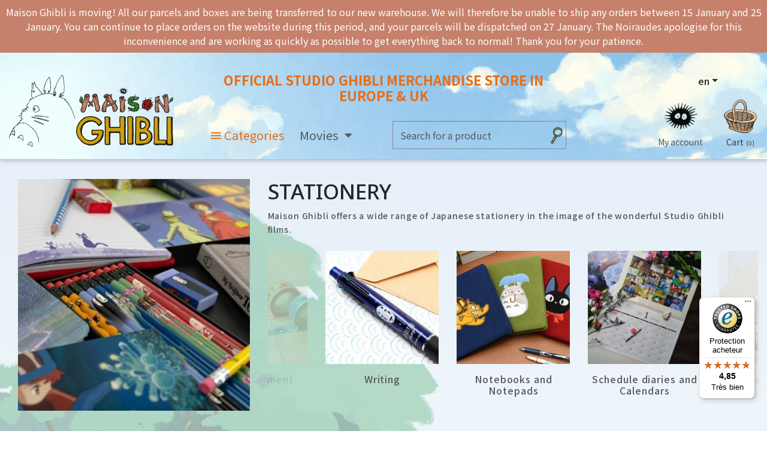

--- FILE ---
content_type: text/html; charset=utf-8
request_url: https://www.maison-ghibli.com/en/1397-stationery
body_size: 24817
content:

<!doctype html>

<html lang="en">



  <head>

    

      
  <link rel="preconnect" href="//fonts.gstatic.com/" crossorigin>
<link rel="preconnect" href="//ajax.googleapis.com" crossorigin>
<script type="text/javascript">
    WebFontConfig = {
        google: { families: [ 'Noto+Sans:300,400,500,700', 'Noto+Sans+JP:300,400,500,700' ] }
    };
    (function() {
        var wf = document.createElement('script');
        wf.src = 'https://ajax.googleapis.com/ajax/libs/webfont/1/webfont.js';
        wf.type = 'text/javascript';
        wf.async = 'true';
        var s = document.getElementsByTagName('script')[0];
        s.parentNode.insertBefore(wf, s);
    })(); </script>


  <meta charset="utf-8">


  <meta http-equiv="x-ua-compatible" content="ie=edge">



  <title>Ghibli stationery - Studio Ghibli official store</title>
  <meta name="description" content="A selection of Ghibli pens, notebooks, folders, diaries, calendars, postcards and kits featuring Totoro, Calcifer and all your favourite characters.">
  <meta name="keywords" content="ghilbi, stationery, pen, notebook, postcard, pencil case, totoro, jiij, folder">
        
      <link rel="canonical" href="https://www.maison-ghibli.com/en/1397-stationery">
    
                    <link rel="alternate" href="https://www.maison-ghibli.com/fr/1397-papeterie" hreflang="fr">
              <link rel="alternate" href="https://www.maison-ghibli.com/en/1397-stationery" hreflang="en-us">
              <link rel="alternate" href="https://www.maison-ghibli.com/es/1397-papeleria" hreflang="es-es">
              
  
<meta property="og:title" content="Ghibli stationery - Studio Ghibli official store"/>
<meta property="og:description" content="A selection of Ghibli pens, notebooks, folders, diaries, calendars, postcards and kits featuring Totoro, Calcifer and all your favourite characters."/>
<meta property="og:type" content="website"/>
<meta property="og:url" content="https://www.maison-ghibli.com/en/1397-stationery"/>
<meta property="og:site_name" content="Maison Ghibli"/>

    <meta property="og:image" content="https://www.maison-ghibli.com/c/1397-category_default/stationery.jpg"/>
<script type="application/ld+json">
{
    "@context" : "http://schema.org",
    "@type" : "Organization",
    "name" : "Maison Ghibli",
    "url" : "https://www.maison-ghibli.com/en/",
    "logo" : {
        "@type":"ImageObject",
        "url":"https://www.maison-ghibli.comhttps://www.maison-ghibli.com/img/logo-1635933165.jpg"
    }
}

</script>

<script type="application/ld+json">
{
    "@context":"http://schema.org",
    "@type":"WebPage",
    "isPartOf": {
        "@type":"WebSite",
        "url":  "https://www.maison-ghibli.com/en/",
        "name": "Maison Ghibli"
    },
    "name": "Ghibli stationery - Studio Ghibli official store",
    "url":  "https://www.maison-ghibli.com/en/1397-stationery"
}


</script>
<script type="application/ld+json">
    {
    "@context": "https://schema.org",
    "@type": "BreadcrumbList",
    "itemListElement": [
        {
    "@type": "ListItem",
    "position": 1,
    "name": "Home",
    "item": "https://www.maison-ghibli.com/en/"
    },        {
    "@type": "ListItem",
    "position": 2,
    "name": "STATIONERY",
    "item": "https://www.maison-ghibli.com/en/1397-stationery"
    }    ]
    }
    </script>

                  

                                
                            <link rel="next" href="https://www.maison-ghibli.com/en/1397-stationery?page=2">
        



  <meta name="viewport" content="width=device-width, initial-scale=1">



  <link rel="icon" type="image/vnd.microsoft.icon" href="https://www.maison-ghibli.com/img/favicon.ico?1635933176">
  <link rel="shortcut icon" type="image/x-icon" href="https://www.maison-ghibli.com/img/favicon.ico?1635933176">



    <link rel="stylesheet" href="https://cdnjs.cloudflare.com/ajax/libs/material-design-iconic-font/2.2.0/css/material-design-iconic-font.min.css" type="text/css" media="all">
  <link rel="stylesheet" href="https://cdnjs.cloudflare.com/ajax/libs/font-awesome/5.9.0/css/all.min.css" type="text/css" media="all">
  <link rel="stylesheet" href="https://www.maison-ghibli.com/themes/ghibli/assets/cache/theme-41f0e7213.css" type="text/css" media="all">



  

  <script type="text/javascript">
        var ASPath = "\/modules\/pm_advancedsearch4\/";
        var ASSearchUrl = "https:\/\/www.maison-ghibli.com\/en\/module\/pm_advancedsearch4\/advancedsearch4";
        var Chronopost = {"ajax_endpoint":"https:\/\/www.maison-ghibli.com\/en\/module\/chronopost\/ajax?ajax=1"};
        var adtm_activeLink = {"id":1397,"type":"category"};
        var adtm_isToggleMode = false;
        var adtm_menuHamburgerSelector = "#menu-icon, .menu-icon";
        var adtm_stickyOnMobile = false;
        var as4_orderBySalesAsc = "Sales: Lower first";
        var as4_orderBySalesDesc = "Sales: Highest first";
        var btPixel = {"btnAddToWishlist":"button.wishlist-button-add","tagContent":{"sPixel":"683566577912307","aDynTags":{"content_type":{"label":"content_type","value":"product"},"content_ids":{"label":"content_ids","value":"['EN4310','EN2617','EN4551','EN4759','EN4623','EN4761','EN4319','EN4309','EN4320','EN4982','EN5085','EN5098']"},"value":{"label":"value","value":null},"content_name":{"label":"content_name","value":"STATIONERY"},"content_category":{"label":"content_category","value":"STATIONERY"}},"sCR":"\n","aTrackingType":{"label":"tracking_type","value":"ViewCategory"},"sJsObjName":"oPixelFacebook"},"tagContentApi":"{\"sPixel\":\"683566577912307\",\"aDynTags\":{\"content_type\":{\"label\":\"content_type\",\"value\":\"product\"},\"content_ids\":{\"label\":\"content_ids\",\"value\":\"['EN4310','EN2617','EN4551','EN4759','EN4623','EN4761','EN4319','EN4309','EN4320','EN4982','EN5085','EN5098']\"},\"value\":{\"label\":\"value\",\"value\":null},\"content_name\":{\"label\":\"content_name\",\"value\":\"STATIONERY\"},\"content_category\":{\"label\":\"content_category\",\"value\":\"STATIONERY\"}},\"sCR\":\"\\n\",\"aTrackingType\":{\"label\":\"tracking_type\",\"value\":\"ViewCategory\"},\"sJsObjName\":\"oPixelFacebook\"}","tagContentApiCheck":"dc9ad0d18fc5e8f247b90ea47d03a3f4","ApiToken":"d03cd1759b07a60f5b9ef1fb0e803b84","pixel_id":"683566577912307","bUseConsent":"1","iConsentConsentLvl":0,"bConsentHtmlElement":"","bConsentHtmlElementSecond":"","bUseAxeption":"","token":"76056a315f2e51324b6034d81b13e396","ajaxUrl":"https:\/\/www.maison-ghibli.com\/en\/module\/facebookproductad\/ajax","external_id":0,"useAdvancedMatching":true,"advancedMatchingData":false,"eventId":"\"6972\"","fbdaSeparator":"v","pixelCurrency":"EUR","comboExport":"0","prefix":"","prefixLang":"EN","useConversionApi":"1","useApiForPageView":"1","currentPage":"category","id_order":false,"id_product_attribute":false};
        var controller = "category";
        var prestashop = {"cart":{"products":[],"totals":{"total":{"type":"total","label":"Total","amount":0,"value":"\u20ac0.00"},"total_including_tax":{"type":"total","label":"Total (tax incl.)","amount":0,"value":"\u20ac0.00"},"total_excluding_tax":{"type":"total","label":"Total (tax excl.)","amount":0,"value":"\u20ac0.00"}},"subtotals":{"products":{"type":"products","label":"Subtotal","amount":0,"value":"\u20ac0.00"},"discounts":null,"shipping":{"type":"shipping","label":"Shipping","amount":0,"value":""},"tax":null},"products_count":0,"summary_string":"0 items","vouchers":{"allowed":1,"added":[]},"discounts":[],"minimalPurchase":0,"minimalPurchaseRequired":""},"currency":{"id":1,"name":"Euro","iso_code":"EUR","iso_code_num":"978","sign":"\u20ac"},"customer":{"lastname":"","firstname":"","email":"","birthday":"0000-00-00","newsletter":"0","newsletter_date_add":"0000-00-00 00:00:00","optin":"0","website":null,"company":null,"siret":null,"ape":null,"is_logged":false,"gender":{"type":null,"name":null},"addresses":[]},"language":{"name":"English (English)","iso_code":"en","locale":"en-US","language_code":"en-us","is_rtl":"0","date_format_lite":"m\/d\/Y","date_format_full":"m\/d\/Y H:i:s","id":2},"page":{"title":"","canonical":"https:\/\/www.maison-ghibli.com\/en\/1397-stationery","meta":{"title":"Ghibli stationery - Studio Ghibli official store","description":"A selection of Ghibli pens, notebooks, folders, diaries, calendars, postcards and kits featuring Totoro, Calcifer and all your favourite characters.","keywords":"ghilbi, stationery, pen, notebook, postcard, pencil case, totoro, jiij, folder","robots":"index"},"page_name":"category","body_classes":{"lang-en":true,"lang-rtl":false,"country-FR":true,"currency-EUR":true,"layout-left-column":true,"page-category":true,"tax-display-enabled":true,"category-id-1397":true,"category-STATIONERY":true,"category-id-parent-2":true,"category-depth-level-2":true},"admin_notifications":[]},"shop":{"name":"Maison Ghibli","logo":"https:\/\/www.maison-ghibli.com\/img\/logo-1635933165.jpg","stores_icon":"https:\/\/www.maison-ghibli.com\/img\/logo_stores.png","favicon":"https:\/\/www.maison-ghibli.com\/img\/favicon.ico"},"urls":{"base_url":"https:\/\/www.maison-ghibli.com\/","current_url":"https:\/\/www.maison-ghibli.com\/en\/1397-stationery","shop_domain_url":"https:\/\/www.maison-ghibli.com","img_ps_url":"https:\/\/www.maison-ghibli.com\/img\/","img_cat_url":"https:\/\/www.maison-ghibli.com\/img\/c\/","img_lang_url":"https:\/\/www.maison-ghibli.com\/img\/l\/","img_prod_url":"https:\/\/www.maison-ghibli.com\/img\/p\/","img_manu_url":"https:\/\/www.maison-ghibli.com\/img\/m\/","img_sup_url":"https:\/\/www.maison-ghibli.com\/img\/su\/","img_ship_url":"https:\/\/www.maison-ghibli.com\/img\/s\/","img_store_url":"https:\/\/www.maison-ghibli.com\/img\/st\/","img_col_url":"https:\/\/www.maison-ghibli.com\/img\/co\/","img_url":"https:\/\/www.maison-ghibli.com\/themes\/ghibli\/assets\/img\/","css_url":"https:\/\/www.maison-ghibli.com\/themes\/ghibli\/assets\/css\/","js_url":"https:\/\/www.maison-ghibli.com\/themes\/ghibli\/assets\/js\/","pic_url":"https:\/\/www.maison-ghibli.com\/upload\/","pages":{"address":"https:\/\/www.maison-ghibli.com\/en\/address","addresses":"https:\/\/www.maison-ghibli.com\/en\/addresses","authentication":"https:\/\/www.maison-ghibli.com\/en\/login","cart":"https:\/\/www.maison-ghibli.com\/en\/cart","category":"https:\/\/www.maison-ghibli.com\/en\/index.php?controller=category","cms":"https:\/\/www.maison-ghibli.com\/en\/index.php?controller=cms","contact":"https:\/\/www.maison-ghibli.com\/en\/contact-us","discount":"https:\/\/www.maison-ghibli.com\/en\/discount","guest_tracking":"https:\/\/www.maison-ghibli.com\/en\/guest-tracking","history":"https:\/\/www.maison-ghibli.com\/en\/order-history","identity":"https:\/\/www.maison-ghibli.com\/en\/identity","index":"https:\/\/www.maison-ghibli.com\/en\/","my_account":"https:\/\/www.maison-ghibli.com\/en\/my-account","order_confirmation":"https:\/\/www.maison-ghibli.com\/en\/order-confirmation","order_detail":"https:\/\/www.maison-ghibli.com\/en\/index.php?controller=order-detail","order_follow":"https:\/\/www.maison-ghibli.com\/en\/order-follow","order":"https:\/\/www.maison-ghibli.com\/en\/order","order_return":"https:\/\/www.maison-ghibli.com\/en\/index.php?controller=order-return","order_slip":"https:\/\/www.maison-ghibli.com\/en\/credit-slip","pagenotfound":"https:\/\/www.maison-ghibli.com\/en\/page-not-found","password":"https:\/\/www.maison-ghibli.com\/en\/password-recovery","pdf_invoice":"https:\/\/www.maison-ghibli.com\/en\/index.php?controller=pdf-invoice","pdf_order_return":"https:\/\/www.maison-ghibli.com\/en\/index.php?controller=pdf-order-return","pdf_order_slip":"https:\/\/www.maison-ghibli.com\/en\/index.php?controller=pdf-order-slip","prices_drop":"https:\/\/www.maison-ghibli.com\/en\/prices-drop","product":"https:\/\/www.maison-ghibli.com\/en\/index.php?controller=product","search":"https:\/\/www.maison-ghibli.com\/en\/search","sitemap":"https:\/\/www.maison-ghibli.com\/en\/sitemap","stores":"https:\/\/www.maison-ghibli.com\/en\/stores","supplier":"https:\/\/www.maison-ghibli.com\/en\/supplier","register":"https:\/\/www.maison-ghibli.com\/en\/login?create_account=1","order_login":"https:\/\/www.maison-ghibli.com\/en\/order?login=1"},"alternative_langs":{"fr":"https:\/\/www.maison-ghibli.com\/fr\/1397-papeterie","en-us":"https:\/\/www.maison-ghibli.com\/en\/1397-stationery","es-es":"https:\/\/www.maison-ghibli.com\/es\/1397-papeleria"},"theme_assets":"\/themes\/ghibli\/assets\/","actions":{"logout":"https:\/\/www.maison-ghibli.com\/en\/?mylogout="},"no_picture_image":{"bySize":{"small_default":{"url":"https:\/\/www.maison-ghibli.com\/img\/p\/en-default-small_default.jpg","width":98,"height":98},"cart_default":{"url":"https:\/\/www.maison-ghibli.com\/img\/p\/en-default-cart_default.jpg","width":125,"height":125},"pdt_180":{"url":"https:\/\/www.maison-ghibli.com\/img\/p\/en-default-pdt_180.jpg","width":180,"height":180},"home_default":{"url":"https:\/\/www.maison-ghibli.com\/img\/p\/en-default-home_default.jpg","width":250,"height":250},"pdt_300":{"url":"https:\/\/www.maison-ghibli.com\/img\/p\/en-default-pdt_300.jpg","width":300,"height":300},"pdt_360":{"url":"https:\/\/www.maison-ghibli.com\/img\/p\/en-default-pdt_360.jpg","width":360,"height":360},"medium_default":{"url":"https:\/\/www.maison-ghibli.com\/img\/p\/en-default-medium_default.jpg","width":452,"height":452},"pdt_540":{"url":"https:\/\/www.maison-ghibli.com\/img\/p\/en-default-pdt_540.jpg","width":540,"height":540},"large_default":{"url":"https:\/\/www.maison-ghibli.com\/img\/p\/en-default-large_default.jpg","width":800,"height":800}},"small":{"url":"https:\/\/www.maison-ghibli.com\/img\/p\/en-default-small_default.jpg","width":98,"height":98},"medium":{"url":"https:\/\/www.maison-ghibli.com\/img\/p\/en-default-pdt_300.jpg","width":300,"height":300},"large":{"url":"https:\/\/www.maison-ghibli.com\/img\/p\/en-default-large_default.jpg","width":800,"height":800},"legend":""}},"configuration":{"display_taxes_label":true,"display_prices_tax_incl":true,"is_catalog":false,"show_prices":true,"opt_in":{"partner":false},"quantity_discount":{"type":"discount","label":"Unit discount"},"voucher_enabled":1,"return_enabled":0},"field_required":[],"breadcrumb":{"links":[{"title":"Home","url":"https:\/\/www.maison-ghibli.com\/en\/"},{"title":"STATIONERY","url":"https:\/\/www.maison-ghibli.com\/en\/1397-stationery"}],"count":2},"link":{"protocol_link":"https:\/\/","protocol_content":"https:\/\/"},"time":1768572767,"static_token":"76056a315f2e51324b6034d81b13e396","token":"cd69825957b90266cfe292de8d0e63e5","debug":false,"modules":{"xybannerpush":null}};
        var psemailsubscription_subscription = "https:\/\/www.maison-ghibli.com\/en\/module\/ps_emailsubscription\/subscription";
        var psr_icon_color = "#F19D76";
        var trustedshopseasyintegration_css = "https:\/\/www.maison-ghibli.com\/modules\/trustedshopseasyintegration\/views\/css\/front\/front.1.1.0.css";
        var xyProductListDefaultUrl = "https:\/\/www.maison-ghibli.com\/en\/module\/xyproductlist\/default";
        var xysearchbar_nb_result = "4";
      </script>



   
  <script>
    window.dataLayer = window.dataLayer || [];
    function gtag(){dataLayer.push(arguments);}

    // Default consent = denied
    let default_ads = 'denied';
    let default_analytics = 'denied';

    try {
      if(localStorage.getItem('consent_ads')) default_ads = localStorage.getItem('consent_ads');
      if(localStorage.getItem('consent_analytics')) default_analytics = localStorage.getItem('consent_analytics');
    } catch(e){ /* ignore errors */ }

    gtag('consent', 'default', {
      ad_storage: default_ads,
      analytics_storage: default_analytics,
      ad_user_data: default_ads,
      ad_personalization: default_ads
    });
  </script>

  <script>
    (function(w,d,s,l,i){
      w[l]=w[l]||[];
      w[l].push({'gtm.start': new Date().getTime(),event:'gtm.js'});
      var f=d.getElementsByTagName(s)[0],
          j=d.createElement(s),
          dl=l!='dataLayer'?'&l='+l:'';
      j.async=true;
      j.src='https://www.googletagmanager.com/gtm.js?id='+i+dl;
      f.parentNode.insertBefore(j,f);
    })(window,document,'script','dataLayer','GTM-M7F9JVZM');
  </script>
  
  <script type="text/javascript">
var jpresta_cache_cookie_name = 'jpresta_cache_source_35276c86317cb2ffcbde634f8a1b1f2a';
pcRunDynamicModulesJs = function() {
// Autoconf - 2023-10-20T14:22:01+00:00
// productcomments
if ($.fn.rating) $('input.star').rating();
if ($.fn.rating) $('.auto-submit-star').rating();
if ($.fn.fancybox) $('.open-comment-form').fancybox({'hideOnContentClick': false});
// ps_shoppingcart
setTimeout("prestashop.emit('updateCart', {reason: {linkAction: 'refresh'}, resp: {errors:[]}});", 10);
// pm_advancedcookiebanner
$(document).on('click', '#acb-deny-all-button,#acb-accept-all-button', function() {
	document.cookie = "jpresta_cache_context=;path=/;expires=Thu, 01 Jan 1970 00:00:00 GMT";
});
};</script><script type="text/javascript">


</script>

<script async src="https://www.googletagmanager.com/gtag/js?id=G-XGJ24MBTB9"></script>
<script>
  window.dataLayer = window.dataLayer || [];
  function gtag(){dataLayer.push(arguments);}
  gtag('js', new Date());
  gtag(
    'config',
    'G-XGJ24MBTB9',
    {
      'debug_mode':false
                      }
  );
</script>

<!-- START OF DOOFINDER SCRIPT -->
  <script>
    const dfLayerOptions = {
      installationId: "4ca09c9f-fd37-488e-aea8-671579f278cb",
      zone: "eu1",
      language: "en",
      currency: "EUR"
    };
    (function (l, a, y, e, r, s) {
      r = l.createElement(a); r.onload = e; r.async = 1; r.src = y;
      s = l.getElementsByTagName(a)[0]; s.parentNode.insertBefore(r, s);
    })(document, 'script', 'https://cdn.doofinder.com/livelayer/1/js/loader.min.js', function () {
      doofinderLoader.load(dfLayerOptions);
    });

    let closeDoofinderLayer = () => {
      document.querySelector('button[dfd-click="close-layer"').click();
    }

    document.addEventListener('doofinder.cart.add', function(event) {

      const checkIfCartItemHasVariation = (cartObject) => {
        return (cartObject.item_id === cartObject.grouping_id) ? false : true;
      }

      /**
      * Returns only ID from string
      */
      const sanitizeVariationID = (variationID) => {
        return variationID.replace(/\D/g, "")
      }

      doofinderManageCart({
        cartURL          : "https://www.maison-ghibli.com/en/cart",  //required for prestashop 1.7, in previous versions it will be empty.
        cartToken        : "76056a315f2e51324b6034d81b13e396",
        productID        : checkIfCartItemHasVariation(event.detail) ? event.detail.grouping_id : event.detail.item_id,
        customizationID  : checkIfCartItemHasVariation(event.detail) ? sanitizeVariationID(event.detail.item_id) : 0,   // If there are no combinations, the value will be 0
        cuantity         : event.detail.amount,
      });
    });
  </script>
<!-- END OF DOOFINDER SCRIPT -->
<script type="text/javascript" data-tag-concierge-scripts>
  window.dataLayer = window.dataLayer || [];
  window.tagConcierge = {
    /*
     * empty cart bug, fixed in PrestaShop 1.7.8.0
     */
    originalXhrOpen: XMLHttpRequest.prototype.open,
    lastPrestashopCartFromResponse: null,
    lastViewedProduct: null,
    prestashopCart: { ...prestashop.cart },
    eventListeners: {},
    mapProductToItem: (product) => {
      return {
        item_id: product.id,
        item_name: product.name,
        price: parseFloat(product.price),
        item_brand: product.brand,
        item_category: product.category,
        item_variant: product.variant,
        quantity: product.minimal_quantity,
      };
    },
    eventBase: () => {
      return {
        event: null,
        ecommerce: {
          currency: prestashop.currency.iso_code,
          items: [],
        }
      };
    },
    getProductsValue: (event) => {
      let value = 0;
      for (let item of event.ecommerce.items) {
        value += item.price * item.quantity;
      }
      return value.toFixed(2);
    },
    on: (event, callback) => {
      if (false === window.tagConcierge.eventListeners.hasOwnProperty(event)) {
        window.tagConcierge.eventListeners[event] = [];
      }

      window.tagConcierge.eventListeners[event].push(callback);
    },
    dispatch: (event, data) => {
      if (false === window.tagConcierge.eventListeners.hasOwnProperty(event)) {
       return;
      }

      window.tagConcierge.eventListeners[event].forEach((callback) => {
        callback(data);
      });
    }
  };

  if ('undefined' === typeof window.tagConcierge.prestashopCart.products) {
      window.tagConcierge.prestashopCart.products = [];
  }

  /*
   * empty cart bug, fixed in PrestaShop 1.7.8.0
   */
  XMLHttpRequest.prototype.open = function () {
    this.addEventListener('load', function () {
      try {
        let response = JSON.parse(this.responseText);
        if (undefined === response.cart) {
          return;
        }
        window.tagConcierge.lastPrestashopCartFromResponse = response.cart;
      } catch (e) {
      }
    });
    window.tagConcierge.originalXhrOpen.apply(this, arguments);
  };
</script>






    

  </head>



  <body id="category" class="lang-en country-fr currency-eur layout-left-column page-category tax-display-enabled category-id-1397 category-stationery category-id-parent-2 category-depth-level-2">



    

      <!-- Google Tag Manager (noscript) -->
<noscript>
	<iframe src="https://www.googletagmanager.com/ns.html?id=GTM-M7F9JVZM" height="0" width="0"
		style="display:none;visibility:hidden"></iframe>
</noscript>
<!-- End Google Tag Manager (noscript) -->

<script>
	document.addEventListener("DOMContentLoaded", function () {
		// Grab checkboxes
		const analytics = document.querySelector('input[name="acbConsentAnalytics"]');
		const marketing = document.querySelector('input[name="acbConsentMarketing"]');

		// Grab buttons
		const denyAllBtn = document.getElementById("acb-deny-all-button");
		const acceptAllBtn = document.getElementById("acb-accept-all-button");
		const acceptSelectionBtn = document.getElementById("acb-close-button");

		// Function to update Google Consent Mode
		function updateConsent(ads, analytics_val) {
			gtag('consent', 'update', {
				ad_storage: ads,
				analytics_storage: analytics_val,
				ad_user_data: ads,
				ad_personalization: ads
			});
		}

		// Save consent to localStorage
		function saveConsent(ads, analytics_val) {
			localStorage.setItem('consent_ads', ads);
			localStorage.setItem('consent_analytics', analytics_val);
		}

		// Deny All
		if (denyAllBtn) {
			denyAllBtn.addEventListener("click", function () {
				updateConsent("denied", "denied");
				saveConsent("denied", "denied");
			});
		}

		// Accept All
		if (acceptAllBtn) {
			acceptAllBtn.addEventListener("click", function () {
				updateConsent("granted", "granted");
				saveConsent("granted", "granted");
			});
		}

		// Accept Current Selection
		if (acceptSelectionBtn) {
			acceptSelectionBtn.addEventListener("click", function () {
				let analytics_val = (analytics && analytics.checked) ? "granted" : "denied";
				let ads_val = (marketing && marketing.checked) ? "granted" : "denied";
				updateConsent(ads_val, analytics_val);
				saveConsent(ads_val, analytics_val);
			});
		}
	});
</script>

    



    <main>

      

        
      



      <header id="header" class="l-header">

        

          
    <div class="header-banner">
                <div id="xybannerpush" >
                    <div class="p-2" style="background: #C5816B">
                                    <div class="bannerpush-content text-center" style="color: #FFFFFF">
                                                        Maison Ghibli is moving!
All our parcels and boxes are being transferred to our new warehouse.
We will therefore be unable to ship any orders between 15 January and 25 January.
You can continue to place orders on the website during this period, and your parcels will be dispatched on 27 January.
The Noiraudes apologise for this inconvenience and are working as quickly as possible to get everything back to normal!
Thank you for your patience.
                    </div>
                            </div>
            </div>



    </div>




    <div class="header-top">
        <div class="xycontainer u-a-i-c">
            <div class="row header-top-wrapper">
                                <div class="col-5 col-lg-2 col-xl-3 header__left d-flex align-items-center text-left">
                    <button class="btn visible--mobile" id="menu-icon" data-toggle="modal" data-target="#mobile_top_menu_wrapper">
                        <i class="material-icons d-inline">&#xE5D2;</i>
                    </button>
                    <a href="https://www.maison-ghibli.com/" class="header__logo header-top__col">
                        <img class="logo img-fluid" src="https://www.maison-ghibli.com/img/logo-1635933165.jpg" alt="Maison Ghibli">
                    </a>
                </div>
                <div class="col-lg-8 col-xl-6 visible--desktop">
                    <div class="row header-title-wrapper">
                        <div class="col-12 text-center">
                            <h1 class="header-title font1 font-weight-bold">
                                OFFICIAL STUDIO GHIBLI MERCHANDISE STORE IN EUROPE & UK
                            </h1>
                        </div>
                    </div>
                    <div class="menu-container row d-flex align-items-center position-relative">
                        <div class="col-6 position-initial">
                            <!-- MODULE PM_AdvancedTopMenu || Presta-Module.com -->
<div id="_desktop_top_menu" class="adtm_menu_container container">
	<div id="adtm_menu" data-open-method="1" class="" data-active-id="1636" data-active-type="category">
		<div id="adtm_menu_inner" class="clearfix advtm_open_on_hover">
			<ul id="menu">
								<li class="li-niveau1 advtm_menu_toggle">
					<a class="a-niveau1 adtm_toggle_menu_button"><span class="advtm_menu_span adtm_toggle_menu_button_text">Menu</span></a>
				</li>
																		
																																																								<li class="li-niveau1 advtm_menu_1 sub">
													<a href="#" title="Categories"  class="adtm_unclickable a-niveau1" ><span class="advtm_menu_span advtm_menu_span_1"><i class="pmAtmIcon zmdi zmdi-menu"></i>Categories</span></a>																	<div class="adtm_sub">
													<table class="columnWrapTable">
							<tr>
																							
																<td class="adtm_column_wrap_td advtm_column_wrap_td_20">
									<div class="adtm_column_wrap advtm_column_wrap_20">
																			<div class="adtm_column_wrap_sizer">&nbsp;</div>
																																																												<div class="adtm_column adtm_column_64">
																																		<span class="column_wrap_title">
																									<a href="https://www.maison-ghibli.com/en/1350-plush" title="PLUSH"  class=""  data-type="category" data-id="1350">PLUSH</a>																							</span>
																																															<ul class="adtm_elements adtm_elements_64">
																																																																			<li class="">
																															<a href="https://www.maison-ghibli.com/en/1768-beanbag-plush" title="Beanbag Plush"  class=""  data-type="category" data-id="1768">Beanbag Plush</a>																											</li>
																																																																																	<li class="">
																															<a href="https://www.maison-ghibli.com/en/1842-classic-plush" title="Classic Plush"  class=""  data-type="category" data-id="1842">Classic Plush</a>																											</li>
																																																																																	<li class="">
																															<a href="https://www.maison-ghibli.com/en/1771-nakayoshi-plush" title="Nakayoshi Plush"  class=""  data-type="category" data-id="1771">Nakayoshi Plush</a>																											</li>
																																																																																	<li class="">
																															<a href="https://www.maison-ghibli.com/en/1843-otedama-plush" title="Otedama Plush"  class=""  data-type="category" data-id="1843">Otedama Plush</a>																											</li>
																																																																																	<li class="">
																															<a href="https://www.maison-ghibli.com/en/1773-fluffy-plush" title="Fluffy Plush"  class=""  data-type="category" data-id="1773">Fluffy Plush</a>																											</li>
																																																																																	<li class="">
																															<a href="https://www.maison-ghibli.com/en/1772-pillow" title="Pillow"  class=""  data-type="category" data-id="1772">Pillow</a>																											</li>
																																																																																	<li class="">
																															<a href="https://www.maison-ghibli.com/en/1769-purse-plush" title="Purse Plush"  class=""  data-type="category" data-id="1769">Purse Plush</a>																											</li>
																																																																																	<li class="">
																															<a href="https://www.maison-ghibli.com/en/1770-plush-strap" title="Plush Strap"  class=""  data-type="category" data-id="1770">Plush Strap</a>																											</li>
																																						</ul>
																																	</div>
																																																																																	<div class="adtm_column adtm_column_61">
																																		<span class="column_wrap_title">
																									<a href="https://www.maison-ghibli.com/en/1362-hobbies" title="HOBBIES"  class=""  data-type="category" data-id="1362">HOBBIES</a>																							</span>
																																															<ul class="adtm_elements adtm_elements_61">
																																																																			<li class="">
																															<a href="https://www.maison-ghibli.com/en/1417-toys" title="Toys"  class=""  data-type="category" data-id="1417">Toys</a>																											</li>
																																																																																	<li class="">
																															<a href="https://www.maison-ghibli.com/en/1803-playing-cards" title="Playing Cards"  class=""  data-type="category" data-id="1803">Playing Cards</a>																											</li>
																																																																																	<li class="">
																															<a href="https://www.maison-ghibli.com/en/1846-origami" title="Origami"  class=""  data-type="category" data-id="1846">Origami</a>																											</li>
																																																																																	<li class="">
																															<a href="https://www.maison-ghibli.com/en/1421-jigsaw-puzzles" title="Jigsaw Puzzles"  class=""  data-type="category" data-id="1421">Jigsaw Puzzles</a>																											</li>
																																																																																	<li class="">
																															<a href="https://www.maison-ghibli.com/en/1823-paper-theaters" title="Paper Theaters"  class=""  data-type="category" data-id="1823">Paper Theaters</a>																											</li>
																																																																																	<li class="">
																															<a href="https://www.maison-ghibli.com/en/1845-models" title="Models"  class=""  data-type="category" data-id="1845">Models</a>																											</li>
																																																																																	<li class="">
																															<a href="https://www.maison-ghibli.com/en/1840-culture" title="Culture"  class=""  data-type="category" data-id="1840">Culture</a>																											</li>
																																																																																	<li class="">
																															<a href="https://www.maison-ghibli.com/en/1844-music" title="Music"  class=""  data-type="category" data-id="1844">Music</a>																											</li>
																																						</ul>
																																	</div>
																																																</div>
								</td>
																															
																<td class="adtm_column_wrap_td advtm_column_wrap_td_21">
									<div class="adtm_column_wrap advtm_column_wrap_21">
																			<div class="adtm_column_wrap_sizer">&nbsp;</div>
																																																												<div class="adtm_column adtm_column_60">
																																		<span class="column_wrap_title">
																									<a href="https://www.maison-ghibli.com/en/1358-collector" title="COLLECTOR"  class=""  data-type="category" data-id="1358">COLLECTOR</a>																							</span>
																																															<ul class="adtm_elements adtm_elements_60">
																																																																			<li class="">
																															<a href="https://www.maison-ghibli.com/en/1401-statues" title="Statues"  class=""  data-type="category" data-id="1401">Statues</a>																											</li>
																																																																																	<li class="">
																															<a href="https://www.maison-ghibli.com/en/1839-limited-editions" title="Limited editions"  class=""  data-type="category" data-id="1839">Limited editions</a>																											</li>
																																																																																	<li class="">
																															<a href="https://www.maison-ghibli.com/en/1824-decoration" title="D&eacute;coration"  class=""  data-type="category" data-id="1824">D&eacute;coration</a>																											</li>
																																																																																	<li class="">
																															<a href="https://www.maison-ghibli.com/en/1837-figurines" title="Figurines"  class=""  data-type="category" data-id="1837">Figurines</a>																											</li>
																																																																																	<li class="">
																															<a href="https://www.maison-ghibli.com/en/1399-music-boxes" title="Music Boxes"  class=""  data-type="category" data-id="1399">Music Boxes</a>																											</li>
																																																																																	<li class="">
																															<a href="https://www.maison-ghibli.com/en/1403-coins-banks" title="Coins Banks"  class=""  data-type="category" data-id="1403">Coins Banks</a>																											</li>
																																																																																	<li class="">
																															<a href="https://www.maison-ghibli.com/en/1781-jewellery-boxes" title="Jewellery boxes"  class=""  data-type="category" data-id="1781">Jewellery boxes</a>																											</li>
																																																																																	<li class="">
																															<a href="https://www.maison-ghibli.com/en/1835-cel-art-studio-ghibli" title="Cel Art - Studio Ghibli"  class=""  data-type="category" data-id="1835">Cel Art - Studio Ghibli</a>																											</li>
																																						</ul>
																																	</div>
																																																																																	<div class="adtm_column adtm_column_55">
																																		<span class="column_wrap_title">
																									<a href="https://www.maison-ghibli.com/en/1397-stationery" title="STATIONERY"  class=""  data-type="category" data-id="1397">STATIONERY</a>																							</span>
																																															<ul class="adtm_elements adtm_elements_55">
																																																																			<li class="">
																															<a href="https://www.maison-ghibli.com/en/1829-writing" title="Writing"  class=""  data-type="category" data-id="1829">Writing</a>																											</li>
																																																																																	<li class="">
																															<a href="https://www.maison-ghibli.com/en/1830-notebooks-and-notepads" title="Notebooks and Notepads"  class=""  data-type="category" data-id="1830">Notebooks and Notepads</a>																											</li>
																																																																																	<li class="">
																															<a href="https://www.maison-ghibli.com/en/1831-schedule-diaries-and-calendars" title="Schedule diaries and Calendars"  class=""  data-type="category" data-id="1831">Schedule diaries and Calendars</a>																											</li>
																																																																																	<li class="">
																															<a href="https://www.maison-ghibli.com/en/1832-postcards-and-letter-papers" title="Postcards and Letter papers"  class=""  data-type="category" data-id="1832">Postcards and Letter papers</a>																											</li>
																																																																																	<li class="">
																															<a href="https://www.maison-ghibli.com/en/1833-storage" title="Storage"  class=""  data-type="category" data-id="1833">Storage</a>																											</li>
																																																																																	<li class="">
																															<a href="https://www.maison-ghibli.com/en/1834-small-equipment" title="Small equipment"  class=""  data-type="category" data-id="1834">Small equipment</a>																											</li>
																																						</ul>
																																	</div>
																																																</div>
								</td>
																															
																<td class="adtm_column_wrap_td advtm_column_wrap_td_22">
									<div class="adtm_column_wrap advtm_column_wrap_22">
																			<div class="adtm_column_wrap_sizer">&nbsp;</div>
																																																												<div class="adtm_column adtm_column_54">
																																		<span class="column_wrap_title">
																									<a href="https://www.maison-ghibli.com/en/1360-home-lifestyle" title="HOME &amp; LIFESTYLE"  class=""  data-type="category" data-id="1360">HOME &amp; LIFESTYLE</a>																							</span>
																																															<ul class="adtm_elements adtm_elements_54">
																																																																			<li class="">
																															<a href="https://www.maison-ghibli.com/en/1407-kitchenware" title="Kitchenware"  class=""  data-type="category" data-id="1407">Kitchenware</a>																											</li>
																																																																																	<li class="">
																															<a href="https://www.maison-ghibli.com/en/1405-wall-decoration" title="Wall decoration"  class=""  data-type="category" data-id="1405">Wall decoration</a>																											</li>
																																																																																	<li class="">
																															<a href="https://www.maison-ghibli.com/en/1409-accessories" title="Accessories"  class=""  data-type="category" data-id="1409">Accessories</a>																											</li>
																																																																																	<li class="">
																															<a href="https://www.maison-ghibli.com/en/1411-bags" title="Bags"  class=""  data-type="category" data-id="1411">Bags</a>																											</li>
																																																																																	<li class="">
																															<a href="https://www.maison-ghibli.com/en/1758-jewellery" title="Jewellery"  class=""  data-type="category" data-id="1758">Jewellery</a>																											</li>
																																																																																	<li class="">
																															<a href="https://www.maison-ghibli.com/en/1415-household-linen" title="Household linen"  class=""  data-type="category" data-id="1415">Household linen</a>																											</li>
																																																																																	<li class="">
																															<a href="https://www.maison-ghibli.com/en/1413-outfits" title="Outfits"  class=""  data-type="category" data-id="1413">Outfits</a>																											</li>
																																																																																	<li class="">
																															<a href="https://www.maison-ghibli.com/en/1782-carpet" title="Carpet"  class=""  data-type="category" data-id="1782">Carpet</a>																											</li>
																																																																																	<li class="">
																															<a href="https://www.maison-ghibli.com/en/1825-furniture" title="Furniture"  class=""  data-type="category" data-id="1825">Furniture</a>																											</li>
																																						</ul>
																																	</div>
																																																																																	<div class="adtm_column adtm_column_56">
																																		<span class="column_wrap_title">
																									<a href="https://www.maison-ghibli.com/en/1352-gifts" title="GIFTS"  class=""  data-type="category" data-id="1352">GIFTS</a>																							</span>
																																															<ul class="adtm_elements adtm_elements_56">
																																																																			<li class="">
																															<a href="https://www.maison-ghibli.com/en/1391-straps" title="Straps"  class=""  data-type="category" data-id="1391">Straps</a>																											</li>
																																																																																	<li class="">
																															<a href="https://www.maison-ghibli.com/en/1393-keychains" title="Keychains"  class=""  data-type="category" data-id="1393">Keychains</a>																											</li>
																																																																																	<li class="">
																															<a href="https://www.maison-ghibli.com/en/1777-badges" title="Badges"  class=""  data-type="category" data-id="1777">Badges</a>																											</li>
																																																																																	<li class="">
																															<a href="https://www.maison-ghibli.com/en/1395-magnets" title="Magnets"  class=""  data-type="category" data-id="1395">Magnets</a>																											</li>
																																																																																	<li class="">
																															<a href="https://www.maison-ghibli.com/en/1443-pins" title="Pins"  class=""  data-type="category" data-id="1443">Pins</a>																											</li>
																																						</ul>
																																	</div>
																																																</div>
								</td>
																						</tr>
						</table>
												</div>
										</li>
																			
																																																								<li class="li-niveau1 advtm_menu_2 sub">
													<a href="https://www.maison-ghibli.com/en/1368-movies" title="Movies"  class=" a-niveau1"  data-type="category" data-id="1368"><span class="advtm_menu_span advtm_menu_span_2"><i class="pmAtmIcon fas fa-caret-down"></i>Movies</span></a>																	<div class="adtm_sub">
													<table class="columnWrapTable">
							<tr>
																							
																<td class="adtm_column_wrap_td advtm_column_wrap_td_24">
									<div class="adtm_column_wrap advtm_column_wrap_24">
																			<div class="adtm_column_wrap_sizer">&nbsp;</div>
																																																												<div class="adtm_column adtm_column_69">
																																		<span class="column_wrap_title">
																									<a href="https://www.maison-ghibli.com/en/1433-howl-s-moving-caslte" title="Howl's Moving Caslte"  class=""  data-type="category" data-id="1433"><img src="//www.maison-ghibli.com/modules/pm_advancedtopmenu/column_icons/69-en.jpg" alt="Howl's Moving Caslte" title="Howl's Moving Caslte" width="456" height="456" class="adtm_menu_icon img-responsive img-fluid" />Howl's Moving Caslte</a>																							</span>
																																																									</div>
																																																																																	<div class="adtm_column adtm_column_67">
																																		<span class="column_wrap_title">
																									<a href="https://www.maison-ghibli.com/en/1431-kiki-s-delivery-service" title="Kiki's Delivery Service"  class=""  data-type="category" data-id="1431"><img src="//www.maison-ghibli.com/modules/pm_advancedtopmenu/column_icons/67-en.jpg" alt="Kiki's Delivery Service" title="Kiki's Delivery Service" width="456" height="456" class="adtm_menu_icon img-responsive img-fluid" />Kiki's Delivery Service</a>																							</span>
																																																									</div>
																																																</div>
								</td>
																															
																<td class="adtm_column_wrap_td advtm_column_wrap_td_23">
									<div class="adtm_column_wrap advtm_column_wrap_23">
																			<div class="adtm_column_wrap_sizer">&nbsp;</div>
																																																												<div class="adtm_column adtm_column_65">
																																		<span class="column_wrap_title">
																									<a href="https://www.maison-ghibli.com/en/1427-my-neighbor-totoro" title="My Neighbor Totoro"  class=""  data-type="category" data-id="1427"><img src="//www.maison-ghibli.com/modules/pm_advancedtopmenu/column_icons/65-en.jpg" alt="My Neighbor Totoro" title="My Neighbor Totoro" width="456" height="456" class="adtm_menu_icon img-responsive img-fluid" />My Neighbor Totoro</a>																							</span>
																																																									</div>
																																																																																	<div class="adtm_column adtm_column_72">
																																		<span class="column_wrap_title">
																									<a href="https://www.maison-ghibli.com/en/1441-ponyo-on-the-cliff-by-the-sea" title="Ponyo on the Cliff by the Sea"  class=""  data-type="category" data-id="1441"><img src="//www.maison-ghibli.com/modules/pm_advancedtopmenu/column_icons/72-en.jpg" alt="Ponyo on the Cliff by the Sea" title="Ponyo on the Cliff by the Sea" width="456" height="456" class="adtm_menu_icon img-responsive img-fluid" />Ponyo on the Cliff by the Sea</a>																							</span>
																																																									</div>
																																																</div>
								</td>
																															
																<td class="adtm_column_wrap_td advtm_column_wrap_td_25">
									<div class="adtm_column_wrap advtm_column_wrap_25">
																			<div class="adtm_column_wrap_sizer">&nbsp;</div>
																																																												<div class="adtm_column adtm_column_66">
																																		<span class="column_wrap_title">
																									<a href="https://www.maison-ghibli.com/en/1429-spirited-away" title="Spirited Away"  class=""  data-type="category" data-id="1429"><img src="//www.maison-ghibli.com/modules/pm_advancedtopmenu/column_icons/66-en.jpg" alt="Spirited Away" title="Spirited Away" width="456" height="456" class="adtm_menu_icon img-responsive img-fluid" />Spirited Away</a>																							</span>
																																																									</div>
																																																																																	<div class="adtm_column adtm_column_70">
																																		<span class="column_wrap_title">
																									<a href="https://www.maison-ghibli.com/en/1435-castle-in-the-sky" title="Castle in the Sky"  class=""  data-type="category" data-id="1435"><img src="//www.maison-ghibli.com/modules/pm_advancedtopmenu/column_icons/70-en.jpg" alt="Castle in the Sky" title="Castle in the Sky" width="456" height="456" class="adtm_menu_icon img-responsive img-fluid" />Castle in the Sky</a>																							</span>
																																																									</div>
																																																</div>
								</td>
																															
																<td class="adtm_column_wrap_td advtm_column_wrap_td_26">
									<div class="adtm_column_wrap advtm_column_wrap_26">
																			<div class="adtm_column_wrap_sizer">&nbsp;</div>
																																																												<div class="adtm_column adtm_column_71">
																																		<span class="column_wrap_title">
																									<a href="https://www.maison-ghibli.com/en/1439-porco-rosso" title="Porco Rosso"  class=""  data-type="category" data-id="1439"><img src="//www.maison-ghibli.com/modules/pm_advancedtopmenu/column_icons/71-en.jpg" alt="Porco Rosso" title="Porco Rosso" width="456" height="456" class="adtm_menu_icon img-responsive img-fluid" />Porco Rosso</a>																							</span>
																																																									</div>
																																																																																	<div class="adtm_column adtm_column_68">
																																		<span class="column_wrap_title">
																									<a href="https://www.maison-ghibli.com/en/1437-princess-mononoke" title="Princess Mononoke"  class=""  data-type="category" data-id="1437"><img src="//www.maison-ghibli.com/modules/pm_advancedtopmenu/column_icons/68-en.jpg" alt="Princess Mononoke" title="Princess Mononoke" width="456" height="456" class="adtm_menu_icon img-responsive img-fluid" />Princess Mononoke</a>																							</span>
																																																									</div>
																																																</div>
								</td>
																															
																<td class="adtm_column_wrap_td advtm_column_wrap_td_27">
									<div class="adtm_column_wrap advtm_column_wrap_27">
																			<div class="adtm_column_wrap_sizer">&nbsp;</div>
																																																												<div class="adtm_column adtm_column_80">
																																		<span class="column_wrap_title">
																									<a href="https://www.maison-ghibli.com/en/1753-whisper-of-the-heart" title="Whisper of the heart"  class=""  data-type="category" data-id="1753"><img src="//www.maison-ghibli.com/modules/pm_advancedtopmenu/column_icons/80-en.jpg" alt="Whisper of the heart" title="Whisper of the heart" width="456" height="456" class="adtm_menu_icon img-responsive img-fluid" />Whisper of the heart</a>																							</span>
																																																									</div>
																																																																																	<div class="adtm_column adtm_column_73">
																																		<span class="column_wrap_title">
																									<a href="https://www.maison-ghibli.com/en/1841-the-boy-and-the-heron" title="The Boy and the Heron"  class=""  data-type="category" data-id="1841"><img src="//www.maison-ghibli.com/modules/pm_advancedtopmenu/column_icons/73-en.jpg" alt="The Boy and the Heron" title="The Boy and the Heron" width="350" height="350" class="adtm_menu_icon img-responsive img-fluid" />The Boy and the Heron</a>																							</span>
																																																									</div>
																																																</div>
								</td>
																															
																<td class="adtm_column_wrap_td advtm_column_wrap_td_28">
									<div class="adtm_column_wrap advtm_column_wrap_28">
																			<div class="adtm_column_wrap_sizer">&nbsp;</div>
																																																												<div class="adtm_column adtm_column_77">
																																		<span class="column_wrap_title">
																									<a href="https://www.maison-ghibli.com/en/1800-arrietty" title="Arrietty"  class=""  data-type="category" data-id="1800"><img src="//www.maison-ghibli.com/modules/pm_advancedtopmenu/column_icons/77-en.jpg" alt="Arrietty" title="Arrietty" width="456" height="456" class="adtm_menu_icon img-responsive img-fluid" />Arrietty</a>																							</span>
																																																									</div>
																																																																																	<div class="adtm_column adtm_column_75">
																																		<span class="column_wrap_title">
																									<a href="https://www.maison-ghibli.com/en/1820-nausicaa" title="Nausicaa"  class=""  data-type="category" data-id="1820"><img src="//www.maison-ghibli.com/modules/pm_advancedtopmenu/column_icons/75-en.jpg" alt="Nausicaa" title="Nausicaa" width="456" height="456" class="adtm_menu_icon img-responsive img-fluid" />Nausicaa</a>																							</span>
																																																									</div>
																																																</div>
								</td>
																						</tr>
						</table>
												</div>
										</li>
												</ul>
		</div>
	</div>
</div>
<!-- /MODULE PM_AdvancedTopMenu || Presta-Module.com -->

                        </div>
                        <div class="col-6">
                            <!-- Block search module TOP -->
<div class="search-widget" data-search-widget data-search-controller-url="//www.maison-ghibli.com/en/search">
	<form method="get" action="//www.maison-ghibli.com/en/search" class="xysearchbar-form">
		<input type="hidden" name="controller" value="search">
		<div class="input-group">
			<input class="form-control" type="search" name="s" value="" placeholder="Search for a product" aria-label="Search">
			<div class="input-group-append">
				<button type="submit" class="btn" title="Search">
					<i class="emote emote-search emote-small"></i>
				</button>
			</div>
		</div>
	</form>
</div>
<!-- /Block search module TOP -->

                        </div>
                    </div>
                </div>
                <div class="col-7 col-lg-2 col-xl-3 header__right header-top__col">
                    <div>
                        <div class="visible--desktop">
                            <div id="language_selector">
  <div class="language-selector-wrapper">

    <div class="language-selector dropdown js-dropdown">
            <button data-toggle="dropdown" class="btn dropdown-toggle d-flex align-items-center" aria-haspopup="true" aria-expanded="false" aria-label="Language dropdown">
         en
      </button>
      <div class="dropdown-menu" aria-labelledby="language-selector-label">
      
                        <a href="https://www.maison-ghibli.com/fr/1397-papeterie" class="dropdown-item small d-flex align-items-center" data-iso-code="fr">
                               fr
              </a>
                        <a href="https://www.maison-ghibli.com/en/1397-stationery" class="dropdown-item small active d-flex align-items-center" data-iso-code="en">
                               en
              </a>
                        <a href="https://www.maison-ghibli.com/es/1397-papeleria" class="dropdown-item small d-flex align-items-center" data-iso-code="es">
                               es
              </a>
                </div>
    </div>
  </div>
</div>

                        </div>
                        <div style="display: flex; align-items: center;">
                            <div id="dyn696a476054f03" class="dynhook pc_displayTop_19" data-module="19" data-hook="displayTop" data-hooktype="w" data-hookargs=""><div class="loadingempty"></div><div class="user-info header__rightitem">
  <a
          href="https://www.maison-ghibli.com/en/my-account"
          class="u-link-body"
          title="Log in to your customer account"
          rel="nofollow"
          data-toggle="modal" data-target="#modal-account"
  >
    <i class="emote emote-account"></i>
    <span class="small">
        My account
    </span>
  </a>

  </div>
</div><div class="xyblockcart-container">
  <div class="blockcart btn-cart-preview header__rightitem inactive" data-refresh-url="//www.maison-ghibli.com/en/module/xyshoppingcart/ajax">
    <div class="shopping-cart text-center">
            <a rel="nofollow" href="//www.maison-ghibli.com/en/cart?action=show" data-toggle="modal" data-target="#modal-cart-preview">
                <span>
            <i class="emote emote-cart"></i>
                        <span class="small">Cart</span>
            <span class="cart-products-count small blockcart__count">(0)</span>
        </span>
              </a>
          </div>
  </div>
</div>
<!-- Block search module TOP -->
<div class="search-widget-mobile-btn visible--mobile">
	<div class="input-group">
		<button type="submit" class="btn">
			<i class="emote emote-search2"></i>
					</button>
	</div>
</div>
<!-- /Block search module TOP -->

                        </div>
                    </div>
                </div>
            </div>
        </div>
    </div>

    <div class="xycontainer">
        
    </div>


        

      </header>



      

        
<aside id="notifications" class="notifications-container">
    
    
    
    </aside>

      

        

        <section id="wrapper" class="l-wrapper">



          
            <div class="block-category container">
    <div class="row">
        <div class="col-12 col-lg-4 text-center">
                            <div class="category-cover">
                    <img src="https://www.maison-ghibli.com/c/1397-category_default/stationery.jpg" class="lazyload img-fluid" alt="Ghibli stationery - Studio Ghibli official store">
                </div>
                    </div>
        <div id="category_header_right" class="col-12 mt-4 mt-lg-0 col-lg-8">
            <h1 class="h1">STATIONERY
                            </h1>
            <div id="category-description" class="small text-grey mb-4">
                <p>Maison Ghibli offers a wide range of Japanese stationery in the image of the wonderful Studio Ghibli films.</p>
            </div>
                                        <div class="subcategories row mt-0 ml-0 slick-padding-10 products-slick categories-slick" data-slick='{"slidesToShow": 1,"slidesToScroll": 1,"mobileFirst":true,"arrows":true,"rows":0,"responsive": [{"breakpoint": 992,"settings":{"arrows":true,"slidesToShow": 3,"slidesToScroll": 3}},{"breakpoint": 720,"settings":{"arrows":true,"slidesToShow": 3,"slidesToScroll": 3}},{"breakpoint": 540,"settings":{"arrows":true,"slidesToShow": 2,"slidesToScroll": 2}}]}'>
                                            <div class="col-4 subcategorie">
                            <a href="https://www.maison-ghibli.com/en/1829-writing">
                                <img src="https://www.maison-ghibli.com/c/1829-category_default/writing.jpg" class="img-fluid">
                                <h3 class="h4 mt-3">Writing</h3>
                            </a>
                        </div>
                                            <div class="col-4 subcategorie">
                            <a href="https://www.maison-ghibli.com/en/1830-notebooks-and-notepads">
                                <img src="https://www.maison-ghibli.com/c/1830-category_default/notebooks-and-notepads.jpg" class="img-fluid">
                                <h3 class="h4 mt-3">Notebooks and Notepads</h3>
                            </a>
                        </div>
                                            <div class="col-4 subcategorie">
                            <a href="https://www.maison-ghibli.com/en/1831-schedule-diaries-and-calendars">
                                <img src="https://www.maison-ghibli.com/c/1831-category_default/schedule-diaries-and-calendars.jpg" class="img-fluid">
                                <h3 class="h4 mt-3">Schedule diaries and Calendars</h3>
                            </a>
                        </div>
                                            <div class="col-4 subcategorie">
                            <a href="https://www.maison-ghibli.com/en/1832-postcards-and-letter-papers">
                                <img src="https://www.maison-ghibli.com/c/1832-category_default/postcards-and-letter-papers.jpg" class="img-fluid">
                                <h3 class="h4 mt-3">Postcards and Letter papers</h3>
                            </a>
                        </div>
                                            <div class="col-4 subcategorie">
                            <a href="https://www.maison-ghibli.com/en/1833-storage">
                                <img src="https://www.maison-ghibli.com/c/1833-category_default/storage.jpg" class="img-fluid">
                                <h3 class="h4 mt-3">Storage</h3>
                            </a>
                        </div>
                                            <div class="col-4 subcategorie">
                            <a href="https://www.maison-ghibli.com/en/1834-small-equipment">
                                <img src="https://www.maison-ghibli.com/c/1834-category_default/small-equipment.jpg" class="img-fluid">
                                <h3 class="h4 mt-3">Small equipment</h3>
                            </a>
                        </div>
                                    </div>
                    </div>
    </div>

    </div>
<div class="_mobile_category_header"></div>
    

          

            <div class="row">

          

            <div id="left-column" class="left-column col-12 col-lg-3">

              
                							<div id="PM_ASBlockOutput_1" class="PM_ASBlockOutput PM_ASBlockOutputVertical" data-id-search="1">
	<div id="PM_ASBlock_1" class="card">
					<div class="card-header btn btn-secondary hidden-lg-up">
				<span class="PM_ASBlockTitle">Search</span>
			</div>
				<div class="card-block">
				<a style="display: none" href="#" class="PM_ASResetSearch">Clear filters</a>
		<form action="https://www.maison-ghibli.com/en/module/pm_advancedsearch4/advancedsearch4" method="GET" id="PM_ASForm_1" class="PM_ASForm">
			<div class="PM_ASCriterionsGroupList">
																<div id="PM_ASCriterionsGroup_1_9" class="PM_ASCriterionsGroup PM_ASCriterionsGroupPrice ">
						
	<div id="PM_ASCriterionsOutput_1_9" class="PM_ASCriterionsOutput">
<div id="PM_ASCriterions_1_9" class="PM_ASCriterions PM_ASCriterionsToggleHover">
<p class="PM_ASCriterionsGroupTitle h4 collapsed" id="PM_ASCriterionsGroupTitle_1_9" rel="9"
   data-toggle="collapse" data-target="#collapseCriterion_9" aria-expanded="false" aria-controls="collapseCriterion_9">
		<span class="PM_ASCriterionsGroupName">
		Price
	</span>
</p>

<div id="collapseCriterion_9" class="PM_ASCriterionsGroupOuter collapse">

			<div class="PM_ASCriterionStepEnable">
														<div
						class="PM_ASCritRange"
						id="PM_ASCritRange1_9"
						data-id-search="1"
						data-id-criterion-group="9"
						data-min="3"
						data-max="142"
						data-step="1"
						data-values="[ 3, 142 ]"
						data-disabled="false"
						data-left-range-sign=""
						data-right-range-sign=""
						data-currency-format="€#,##0.00"
					></div>
					<span class="PM_ASCritRangeValue" id="PM_ASCritRangeValue1_9">
																					€3.00 - €142.00
																		</span>
					<input type="hidden" name="as4c[9][]" id="PM_ASInputCritRange1_9" value="" data-id-criterion-group="9" />
					<script type="text/javascript">
					if (typeof(as4Plugin) != 'undefined') {
						as4Plugin.initSliders();
					}
					</script>
											</div>
		</div>
</div>
</div>
				</div>
																							<div id="PM_ASCriterionsGroup_1_42" class="PM_ASCriterionsGroup PM_ASCriterionsGroupStock ">
						
	<div id="PM_ASCriterionsOutput_1_42" class="PM_ASCriterionsOutput">
<div id="PM_ASCriterions_1_42" class="PM_ASCriterions PM_ASCriterionsToggleHover">
<p class="PM_ASCriterionsGroupTitle h4 collapsed" id="PM_ASCriterionsGroupTitle_1_42" rel="42"
   data-toggle="collapse" data-target="#collapseCriterion_42" aria-expanded="false" aria-controls="collapseCriterion_42">
		<span class="PM_ASCriterionsGroupName">
		In stock
	</span>
</p>

<div id="collapseCriterion_42" class="PM_ASCriterionsGroupOuter collapse">

			<div class="PM_ASCriterionStepEnable">
					<ul id="PM_ASCriterionGroupCheckbox_1_42" class="PM_ASCriterionGroupCheckbox">
																														
				<li>
					<div class="checkbox custom-control custom-checkbox">					<input type="checkbox" value="5470" data-id-criterion-group="42" id="as4c_42_5470" name="as4c[42][]"  class="custom-control-input PM_ASCriterionCheckbox"  />
					<label for="as4c_42_5470" class="custom-control-label PM_ASLabelCheckbox">
						<a class="PM_ASLabelLink" href="#">
							Yes <div class="PM_ASCriterionNbProduct">(313)</div>						</a>
					</label>
					</div>				</li>
						</ul>
							</div>
		</div>
</div>
</div>
				</div>
																							<div id="PM_ASCriterionsGroup_1_40" class="PM_ASCriterionsGroup PM_ASCriterionsGroupCategory ">
						
	<div id="PM_ASCriterionsOutput_1_40" class="PM_ASCriterionsOutput">
<div id="PM_ASCriterions_1_40" class="PM_ASCriterions PM_ASCriterionsToggleHover">
<p class="PM_ASCriterionsGroupTitle h4 collapsed" id="PM_ASCriterionsGroupTitle_1_40" rel="40"
   data-toggle="collapse" data-target="#collapseCriterion_40" aria-expanded="false" aria-controls="collapseCriterion_40">
		<span class="PM_ASCriterionsGroupName">
		Movies
	</span>
</p>

<div id="collapseCriterion_40" class="PM_ASCriterionsGroupOuter collapse">

			<div class="PM_ASCriterionStepEnable">
					<select data-id-criterion-group="40" name="as4c[40][]" id="PM_ASCriterionGroupSelect_1_40" class="PM_ASCriterionGroupSelect form-control">
							<option value="">All</option>
																												<option value="5412" >My Neighbor Totoro (128)</option>
																									<option value="5419" >Spirited Away (41)</option>
																									<option value="5427" >Kiki&#039;s Delivery Service (95)</option>
																									<option value="5432" >Princess Mononoke (27)</option>
																									<option value="5443" >Howl&#039;s Moving Caslte (40)</option>
																									<option value="5450" >Castle in the Sky (22)</option>
																									<option value="5451" >Porco Rosso (18)</option>
																									<option value="5454" >Ponyo on the Cliff by the Sea (8)</option>
																									<option value="5459" >Whisper of the heart (16)</option>
																									<option value="5460" >Nausicaa (5)</option>
																									<option value="5461" >Pompoko (1)</option>
																									<option value="5462" >Arrietty (4)</option>
																									<option value="5464" >Hayao Miyazaki other works (10)</option>
						</select>
				</div>
		</div>
</div>
</div>
				</div>
																																				</div><!-- .PM_ASCriterionsGroupList -->
																								<input type="hidden" name="as4c[3][]" value="4492" />
							<input type="hidden" name="as4c_hidden[3][]" value="4492" />
																		
				<input type="hidden" name="reset_group" value="" />
		
		<input type="hidden" name="id_search" value="1" />
					<input type="hidden" name="id_category_search" value="1397" />
										<input type="hidden" name="orderby" disabled="disabled" />
		<input type="hidden" name="n" disabled="disabled" />
		
				</form>
				</div>
	</div>
</div>
						<div id="dyn696a47605ad29" class="dynhook pc_hookDisplayLeftColumn_133" data-module="133" data-hook="DisplayLeftColumn" data-hooktype="m" data-hookargs="altern=2^"><div class="loadingempty"></div></div>
<div id="wishlist_block" class="block account block-categories hidden-sm-down">
	<h4 class='title_block'>
		<a href="https://www.maison-ghibli.com/en/module/blockgiftlistpro/mywishlist">Giftlists</a>
	</h4>
	<div class="block_content_aw">
		<div id="wishlist_block_search">
			<p><strong>Offer a gift</strong><br />
				Search for a list by name
			</p>

			<form method="post" action="https://www.maison-ghibli.com/en/module/blockgiftlistpro/searchlist" name="searchform" >
				<p class="center">

					<input type="text" name="searchname" id="searchname" class='border1_ccc pdg4' value=" " onfocus="this.value='';this.style.cssText='color:black';" title="Enter list name or last name of the creator of the list, or a part of it. For example smi for smith"/>

					<img src="https://www.maison-ghibli.com/modules/blockgiftlistpro/views/img/icon/helpd.png" alt="Enter the last name or a part of it. For example smi for smith" title="Enter list name or last name of the creator of the list, or a part of it. For example smi for smith"  onclick='alert("Enter the last name or a part of it. For example smi for smith")' height="19" width="16" />
					<input type="hidden" name="pathurl" value="https://www.maison-ghibli.com/modules/blockgiftlistpro" />
					<input type="hidden" name="id_lang" value="2" />
					<br />
				</p>
				<p class="center">
									<button type="submit" name="searchsubmit" class="btn btn-primary">
						<span>
															<i class="material-icons search mg_right_6">search</i> 							search
													</span>
					</button>
								</p>
			</form>
		</div>
		<div id="wishlist_block_mng">
				<p class="center">
					<a href="https://www.maison-ghibli.com/en/module/blockgiftlistpro/mywishlist" class="btn btn-default button button-small" title="Manage my list(s)"><span>Manage my list(s)</span></a>
				</p>
		</div>
				<div id="firstlistdiv0" style="display:none"><hr /><br /><a href="https://www.maison-ghibli.com/modules/blockgiftlistpro/mywishlist.php" class="exclusive_large" title="Manage my list(s)">Manage my list(s)</a>
		<div id="firstlistdiv">
		<br /></div>
		</div>
		
			</div>
</div>

              
            </div>

          



          
  <div id="content-wrapper" class="left-column col-12 col-lg-9">
    
    
  <section id="main">

    
    <section id="products">
      
        <nav data-depth="2" class="visible--desktop">
  <ol class="breadcrumb">
            
                            <li class="breadcrumb-item">
                <a itemprop="item" href="https://www.maison-ghibli.com/en/">
                        <span itemprop="name">Home</span>
                    </a>
                    </li>
        
            
                            <li class="breadcrumb-item active">
                                <span itemprop="name">STATIONERY</span>
                    </li>
        
      </ol>
</nav>

        <div>
          
            <div id="js-product-list-top" class="row products-selection my-3">
    <div class="col-lg-12">
    <div class="sort-by-row justify-content-md-end">

      
        <div class="form-inline">
    <div class="form-group mb-0">
        <label for="select-sort-order" class="visible--desktop">Sort by:</label>
        <select class="custom-select ml-sm-2" id="select-sort-order">
                            <option value="https://www.maison-ghibli.com/en/1397-stationery?order=product.position.asc">Relevance</option>
                            <option value="https://www.maison-ghibli.com/en/1397-stationery?order=product.name.asc">Name, A to Z</option>
                            <option value="https://www.maison-ghibli.com/en/1397-stationery?order=product.name.desc">Name, Z to A</option>
                            <option value="https://www.maison-ghibli.com/en/1397-stationery?order=product.price.asc">Price, low to high</option>
                            <option value="https://www.maison-ghibli.com/en/1397-stationery?order=product.price.desc">Price, high to low</option>
                    </select>
    </div>
</div>
      

          </div>
  </div>
    <div class="visible--mobile text-sm-center mt-1 col-12 ">
        Showing 1-12 of 423 item(s)
    </div>
</div>


          
        </div>

        
          <div class="visible--desktop">
            
          </div>
        

        <div>
          
            <div id="js-product-list">
  <div class="products">
          
        
<article class="product-miniature js-product-miniature mb-3" data-id-product="8424" data-id-product-attribute="0">
        <div class="card card-product">

            <div class="card-img-top product__card-img">
                
                    <a href="https://www.maison-ghibli.com/en/notebooks-and-notepads/8424-carnet-de-notes-toile-robot-jardinier-le-chateau-dans-le-ciel-9781797235448.html" class="thumbnail product-thumbnail rc ratio1_1">
                                                    <img
                                    data-src = "https://www.maison-ghibli.com/33267-home_default/carnet-de-notes-toile-robot-jardinier-le-chateau-dans-le-ciel.jpg"
                                    alt = "Notebooks and Notepads - Robot Gardener Cloth Notebook - Castle in the sky"
                                    data-full-size-image-url = "https://www.maison-ghibli.com/33267-large_default/carnet-de-notes-toile-robot-jardinier-le-chateau-dans-le-ciel.jpg"
                                    class="lazyload"
                            >
                                            </a>
                
                            </div>
            
            <div class="card-body">
                <div class="product-description product__card-desc">
                    
                                                <h2 class="h4 product-title text-center"><a href="https://www.maison-ghibli.com/en/notebooks-and-notepads/8424-carnet-de-notes-toile-robot-jardinier-le-chateau-dans-le-ciel-9781797235448.html">Robot Gardener Cloth Notebook - Castle in the sky</a></h2>
                                            
                                        
                                                    <div class="product-price-and-shipping text-center">
                                
                                <span class="tc-product-tile-data" data-product="{&quot;id&quot;:8424,&quot;name&quot;:&quot;Robot Gardener Cloth Notebook - Castle in the sky&quot;,&quot;price&quot;:22.9,&quot;brand&quot;:&quot;&quot;,&quot;category&quot;:&quot;Notebooks and Notepads&quot;,&quot;variant&quot;:&quot;&quot;,&quot;variant_id&quot;:0,&quot;stock_quantity&quot;:17,&quot;minimal_quantity&quot;:1}" style="display: none;"></span>


                                <span class="sr-only">Price</span>
                                <span class="price">€22.90</span>


                                

                                
                            </div>
                                            


                </div>

            </div>
                        
                <ul class="product-flags">
                                                                                                    </ul>
            
        </div>
        


    </article>

      
          
        
<article class="product-miniature js-product-miniature mb-3" data-id-product="8390" data-id-product-attribute="0">
        <div class="card card-product">

            <div class="card-img-top product__card-img">
                
                    <a href="https://www.maison-ghibli.com/en/notebooks-and-notepads/8390-carnet-de-notes-toile-kiki-kiki-la-petite-sorciere-9781797235455.html" class="thumbnail product-thumbnail rc ratio1_1">
                                                    <img
                                    data-src = "https://www.maison-ghibli.com/33136-home_default/carnet-de-notes-toile-kiki-kiki-la-petite-sorciere.jpg"
                                    alt = "Notebooks and Notepads - Kiki Cloth Notebook - Kiki’s Delivery Service"
                                    data-full-size-image-url = "https://www.maison-ghibli.com/33136-large_default/carnet-de-notes-toile-kiki-kiki-la-petite-sorciere.jpg"
                                    class="lazyload"
                            >
                                            </a>
                
                            </div>
            
            <div class="card-body">
                <div class="product-description product__card-desc">
                    
                                                <h2 class="h4 product-title text-center"><a href="https://www.maison-ghibli.com/en/notebooks-and-notepads/8390-carnet-de-notes-toile-kiki-kiki-la-petite-sorciere-9781797235455.html">Kiki Cloth Notebook - Kiki’s Delivery Service</a></h2>
                                            
                                        
                                                    <div class="product-price-and-shipping text-center">
                                
                                <span class="tc-product-tile-data" data-product="{&quot;id&quot;:8390,&quot;name&quot;:&quot;Kiki Cloth Notebook - Kiki\u2019s Delivery Service&quot;,&quot;price&quot;:22.9,&quot;brand&quot;:&quot;&quot;,&quot;category&quot;:&quot;Notebooks and Notepads&quot;,&quot;variant&quot;:&quot;&quot;,&quot;variant_id&quot;:0,&quot;stock_quantity&quot;:21,&quot;minimal_quantity&quot;:1}" style="display: none;"></span>


                                <span class="sr-only">Price</span>
                                <span class="price">€22.90</span>


                                

                                
                            </div>
                                            


                </div>

            </div>
                        
                <ul class="product-flags">
                                                                                                    </ul>
            
        </div>
        


    </article>

      
          
        
<article class="product-miniature js-product-miniature mb-3" data-id-product="8380" data-id-product-attribute="0">
        <div class="card card-product">

            <div class="card-img-top product__card-img">
                
                    <a href="https://www.maison-ghibli.com/en/schedule-diaries-and-calendars/8380-calendrier-totoro-2026-fr-3760372330941.html" class="thumbnail product-thumbnail rc ratio1_1">
                                                    <img
                                    data-src = "https://www.maison-ghibli.com/31888-home_default/calendrier-totoro-2026-fr.jpg"
                                    alt = "Schedule diaries and Calendars - Totoro 2026 Calendar - French version"
                                    data-full-size-image-url = "https://www.maison-ghibli.com/31888-large_default/calendrier-totoro-2026-fr.jpg"
                                    class="lazyload"
                            >
                                            </a>
                
                            </div>
            
            <div class="card-body">
                <div class="product-description product__card-desc">
                    
                                                <h2 class="h4 product-title text-center"><a href="https://www.maison-ghibli.com/en/schedule-diaries-and-calendars/8380-calendrier-totoro-2026-fr-3760372330941.html">Totoro 2026 Calendar - French version</a></h2>
                                            
                                        
                                                    <div class="product-price-and-shipping text-center">
                                
                                <span class="tc-product-tile-data" data-product="{&quot;id&quot;:8380,&quot;name&quot;:&quot;Totoro 2026 Calendar - French version&quot;,&quot;price&quot;:17.5,&quot;brand&quot;:&quot;&quot;,&quot;category&quot;:&quot;Schedule diaries and Calendars&quot;,&quot;variant&quot;:&quot;&quot;,&quot;variant_id&quot;:0,&quot;stock_quantity&quot;:629,&quot;minimal_quantity&quot;:1}" style="display: none;"></span>


                                <span class="sr-only">Price</span>
                                <span class="price">€17.50</span>


                                

                                
                            </div>
                                            


                </div>

            </div>
                        
                <ul class="product-flags">
                                                                                                    </ul>
            
        </div>
        


    </article>

      
          
        
<article class="product-miniature js-product-miniature mb-3" data-id-product="8379" data-id-product-attribute="0">
        <div class="card card-product">

            <div class="card-img-top product__card-img">
                
                    <a href="https://www.maison-ghibli.com/en/schedule-diaries-and-calendars/8379-calendrier-totoro-2026-en-3760372330958.html" class="thumbnail product-thumbnail rc ratio1_1">
                                                    <img
                                    data-src = "https://www.maison-ghibli.com/31899-home_default/calendrier-totoro-2026-en.jpg"
                                    alt = "Schedule diaries and Calendars - Totoro 2026 Calendar - English version"
                                    data-full-size-image-url = "https://www.maison-ghibli.com/31899-large_default/calendrier-totoro-2026-en.jpg"
                                    class="lazyload"
                            >
                                            </a>
                
                            </div>
            
            <div class="card-body">
                <div class="product-description product__card-desc">
                    
                                                <h2 class="h4 product-title text-center"><a href="https://www.maison-ghibli.com/en/schedule-diaries-and-calendars/8379-calendrier-totoro-2026-en-3760372330958.html">Totoro 2026 Calendar - English version</a></h2>
                                            
                                        
                                                    <div class="product-price-and-shipping text-center">
                                
                                <span class="tc-product-tile-data" data-product="{&quot;id&quot;:8379,&quot;name&quot;:&quot;Totoro 2026 Calendar - English version&quot;,&quot;price&quot;:17.5,&quot;brand&quot;:&quot;&quot;,&quot;category&quot;:&quot;Schedule diaries and Calendars&quot;,&quot;variant&quot;:&quot;&quot;,&quot;variant_id&quot;:0,&quot;stock_quantity&quot;:219,&quot;minimal_quantity&quot;:1}" style="display: none;"></span>


                                <span class="sr-only">Price</span>
                                <span class="price">€17.50</span>


                                

                                
                            </div>
                                            


                </div>

            </div>
                        
                <ul class="product-flags">
                                                                                                    </ul>
            
        </div>
        


    </article>

      
          
        
<article class="product-miniature js-product-miniature mb-3" data-id-product="8378" data-id-product-attribute="0">
        <div class="card card-product">

            <div class="card-img-top product__card-img">
                
                    <a href="https://www.maison-ghibli.com/en/schedule-diaries-and-calendars/8378-calendrier-totoro-2026-de-3760372330965.html" class="thumbnail product-thumbnail rc ratio1_1">
                                                    <img
                                    data-src = "https://www.maison-ghibli.com/31917-home_default/calendrier-totoro-2026-de.jpg"
                                    alt = "Schedule diaries and Calendars - Totoro 2026 Calendar - German version"
                                    data-full-size-image-url = "https://www.maison-ghibli.com/31917-large_default/calendrier-totoro-2026-de.jpg"
                                    class="lazyload"
                            >
                                            </a>
                
                            </div>
            
            <div class="card-body">
                <div class="product-description product__card-desc">
                    
                                                <h2 class="h4 product-title text-center"><a href="https://www.maison-ghibli.com/en/schedule-diaries-and-calendars/8378-calendrier-totoro-2026-de-3760372330965.html">Totoro 2026 Calendar - German version</a></h2>
                                            
                                        
                                                    <div class="product-price-and-shipping text-center">
                                
                                <span class="tc-product-tile-data" data-product="{&quot;id&quot;:8378,&quot;name&quot;:&quot;Totoro 2026 Calendar - German version&quot;,&quot;price&quot;:17.5,&quot;brand&quot;:&quot;&quot;,&quot;category&quot;:&quot;Schedule diaries and Calendars&quot;,&quot;variant&quot;:&quot;&quot;,&quot;variant_id&quot;:0,&quot;stock_quantity&quot;:0,&quot;minimal_quantity&quot;:1}" style="display: none;"></span>


                                <span class="sr-only">Price</span>
                                <span class="price">€17.50</span>


                                

                                
                            </div>
                                            


                </div>

            </div>
                        
                <ul class="product-flags">
                                                                                                                    <li class="product-flag out_of_stock">Out of stock</li>
                                                                                </ul>
            
        </div>
        


    </article>

      
          
        
<article class="product-miniature js-product-miniature mb-3" data-id-product="8250" data-id-product-attribute="0">
        <div class="card card-product">

            <div class="card-img-top product__card-img">
                
                    <a href="https://www.maison-ghibli.com/en/bags/8250-pochette-a-cordon-avec-tampons-totoro-et-la-grenouille-mon-voisin-t-4977524129790.html" class="thumbnail product-thumbnail rc ratio1_1">
                                                    <img
                                    data-src = "https://www.maison-ghibli.com/32502-home_default/pochette-a-cordon-avec-tampons-totoro-et-la-grenouille-mon-voisin-t.jpg"
                                    alt = "Bags - Drawstring pouch with Totoro and the Frog Stamp - My Neighbor Totoro"
                                    data-full-size-image-url = "https://www.maison-ghibli.com/32502-large_default/pochette-a-cordon-avec-tampons-totoro-et-la-grenouille-mon-voisin-t.jpg"
                                    class="lazyload"
                            >
                                            </a>
                
                            </div>
            
            <div class="card-body">
                <div class="product-description product__card-desc">
                    
                                                <h2 class="h4 product-title text-center"><a href="https://www.maison-ghibli.com/en/bags/8250-pochette-a-cordon-avec-tampons-totoro-et-la-grenouille-mon-voisin-t-4977524129790.html">Drawstring pouch with Totoro and the Frog Stamp - My Neighbor Totoro</a></h2>
                                            
                                        
                                                    <div class="product-price-and-shipping text-center">
                                
                                <span class="tc-product-tile-data" data-product="{&quot;id&quot;:8250,&quot;name&quot;:&quot;Drawstring pouch with Totoro and the Frog Stamp - My Neighbor Totoro&quot;,&quot;price&quot;:18.9,&quot;brand&quot;:&quot;&quot;,&quot;category&quot;:&quot;Bags&quot;,&quot;variant&quot;:&quot;&quot;,&quot;variant_id&quot;:0,&quot;stock_quantity&quot;:0,&quot;minimal_quantity&quot;:1}" style="display: none;"></span>


                                <span class="sr-only">Price</span>
                                <span class="price">€18.90</span>


                                

                                
                            </div>
                                            


                </div>

            </div>
                        
                <ul class="product-flags">
                                                                        <li class="product-flag out_of_stock">Out of stock</li>
                                                                                </ul>
            
        </div>
        


    </article>

      
          
        
<article class="product-miniature js-product-miniature mb-3" data-id-product="8251" data-id-product-attribute="0">
        <div class="card card-product">

            <div class="card-img-top product__card-img">
                
                    <a href="https://www.maison-ghibli.com/en/small-equipment/8251-coffret-de-cire-a-cacheter-le-chateau-dans-le-ciel-4977524163480.html" class="thumbnail product-thumbnail rc ratio1_1">
                                                    <img
                                    data-src = "https://www.maison-ghibli.com/32514-home_default/coffret-de-cire-a-cacheter-le-chateau-dans-le-ciel.jpg"
                                    alt = "Small equipment - Sealing wax set - Castle in the Sky"
                                    data-full-size-image-url = "https://www.maison-ghibli.com/32514-large_default/coffret-de-cire-a-cacheter-le-chateau-dans-le-ciel.jpg"
                                    class="lazyload"
                            >
                                            </a>
                
                            </div>
            
            <div class="card-body">
                <div class="product-description product__card-desc">
                    
                                                <h2 class="h4 product-title text-center"><a href="https://www.maison-ghibli.com/en/small-equipment/8251-coffret-de-cire-a-cacheter-le-chateau-dans-le-ciel-4977524163480.html">Sealing wax set - Castle in the Sky</a></h2>
                                            
                                        
                                                    <div class="product-price-and-shipping text-center">
                                
                                <span class="tc-product-tile-data" data-product="{&quot;id&quot;:8251,&quot;name&quot;:&quot;Sealing wax set - Castle in the Sky&quot;,&quot;price&quot;:74.9,&quot;brand&quot;:&quot;&quot;,&quot;category&quot;:&quot;Small equipment&quot;,&quot;variant&quot;:&quot;&quot;,&quot;variant_id&quot;:0,&quot;stock_quantity&quot;:0,&quot;minimal_quantity&quot;:1}" style="display: none;"></span>


                                <span class="sr-only">Price</span>
                                <span class="price">€74.90</span>


                                

                                
                            </div>
                                            


                </div>

            </div>
                        
                <ul class="product-flags">
                                                                        <li class="product-flag out_of_stock">Out of stock</li>
                                                                                </ul>
            
        </div>
        


    </article>

      
          
        
<article class="product-miniature js-product-miniature mb-3" data-id-product="8252" data-id-product-attribute="0">
        <div class="card card-product">

            <div class="card-img-top product__card-img">
                
                    <a href="https://www.maison-ghibli.com/en/notebooks-and-notepads/8252-carnet-de-notes-toile-ponyo-ponyo-sur-la-falaise-9781797230153.html" class="thumbnail product-thumbnail rc ratio1_1">
                                                    <img
                                    data-src = "https://www.maison-ghibli.com/32529-home_default/carnet-de-notes-toile-ponyo-ponyo-sur-la-falaise.jpg"
                                    alt = "Notebooks and Notepads - Ponyo Cloth Notebook - Ponyo on the Cliff"
                                    data-full-size-image-url = "https://www.maison-ghibli.com/32529-large_default/carnet-de-notes-toile-ponyo-ponyo-sur-la-falaise.jpg"
                                    class="lazyload"
                            >
                                            </a>
                
                            </div>
            
            <div class="card-body">
                <div class="product-description product__card-desc">
                    
                                                <h2 class="h4 product-title text-center"><a href="https://www.maison-ghibli.com/en/notebooks-and-notepads/8252-carnet-de-notes-toile-ponyo-ponyo-sur-la-falaise-9781797230153.html">Ponyo Cloth Notebook - Ponyo on the Cliff</a></h2>
                                            
                                        
                                                    <div class="product-price-and-shipping text-center">
                                
                                <span class="tc-product-tile-data" data-product="{&quot;id&quot;:8252,&quot;name&quot;:&quot;Ponyo Cloth Notebook - Ponyo on the Cliff&quot;,&quot;price&quot;:22.9,&quot;brand&quot;:&quot;&quot;,&quot;category&quot;:&quot;Notebooks and Notepads&quot;,&quot;variant&quot;:&quot;&quot;,&quot;variant_id&quot;:0,&quot;stock_quantity&quot;:20,&quot;minimal_quantity&quot;:1}" style="display: none;"></span>


                                <span class="sr-only">Price</span>
                                <span class="price">€22.90</span>


                                

                                
                            </div>
                                            


                </div>

            </div>
                        
                <ul class="product-flags">
                                                        </ul>
            
        </div>
        


    </article>

      
          
        
<article class="product-miniature js-product-miniature mb-3" data-id-product="8253" data-id-product-attribute="0">
        <div class="card card-product">

            <div class="card-img-top product__card-img">
                
                    <a href="https://www.maison-ghibli.com/en/notebooks-and-notepads/8253-carnet-de-notes-chatbus-mon-voisin-totoro-9781797235431.html" class="thumbnail product-thumbnail rc ratio1_1">
                                                    <img
                                    data-src = "https://www.maison-ghibli.com/32535-home_default/carnet-de-notes-chatbus-mon-voisin-totoro.jpg"
                                    alt = "Notebooks and Notepads - Catbus Notebook - My Neighbor Totoro"
                                    data-full-size-image-url = "https://www.maison-ghibli.com/32535-large_default/carnet-de-notes-chatbus-mon-voisin-totoro.jpg"
                                    class="lazyload"
                            >
                                            </a>
                
                            </div>
            
            <div class="card-body">
                <div class="product-description product__card-desc">
                    
                                                <h2 class="h4 product-title text-center"><a href="https://www.maison-ghibli.com/en/notebooks-and-notepads/8253-carnet-de-notes-chatbus-mon-voisin-totoro-9781797235431.html">Catbus Notebook - My Neighbor Totoro</a></h2>
                                            
                                        
                                                    <div class="product-price-and-shipping text-center">
                                
                                <span class="tc-product-tile-data" data-product="{&quot;id&quot;:8253,&quot;name&quot;:&quot;Catbus Notebook - My Neighbor Totoro&quot;,&quot;price&quot;:14.9,&quot;brand&quot;:&quot;&quot;,&quot;category&quot;:&quot;Notebooks and Notepads&quot;,&quot;variant&quot;:&quot;&quot;,&quot;variant_id&quot;:0,&quot;stock_quantity&quot;:3,&quot;minimal_quantity&quot;:1}" style="display: none;"></span>


                                <span class="sr-only">Price</span>
                                <span class="price">€14.90</span>


                                

                                
                            </div>
                                            


                </div>

            </div>
                        
                <ul class="product-flags">
                                                        </ul>
            
        </div>
        


    </article>

      
          
        
<article class="product-miniature js-product-miniature mb-3" data-id-product="8254" data-id-product-attribute="0">
        <div class="card card-product">

            <div class="card-img-top product__card-img">
                
                    <a href="https://www.maison-ghibli.com/en/postcards-and-letter-papers/8254-collection-30-cartes-postales-kiki-la-petite-sorciere-9781797235646.html" class="thumbnail product-thumbnail rc ratio1_1">
                                                    <img
                                    data-src = "https://www.maison-ghibli.com/32544-home_default/collection-30-cartes-postales-kiki-la-petite-sorciere.jpg"
                                    alt = "Postcards and Letter papers - Collection of 30 Postcards - Kiki’s Delivery Service"
                                    data-full-size-image-url = "https://www.maison-ghibli.com/32544-large_default/collection-30-cartes-postales-kiki-la-petite-sorciere.jpg"
                                    class="lazyload"
                            >
                                            </a>
                
                            </div>
            
            <div class="card-body">
                <div class="product-description product__card-desc">
                    
                                                <h2 class="h4 product-title text-center"><a href="https://www.maison-ghibli.com/en/postcards-and-letter-papers/8254-collection-30-cartes-postales-kiki-la-petite-sorciere-9781797235646.html">Collection of 30 Postcards - Kiki’s Delivery Service</a></h2>
                                            
                                        
                                                    <div class="product-price-and-shipping text-center">
                                
                                <span class="tc-product-tile-data" data-product="{&quot;id&quot;:8254,&quot;name&quot;:&quot;Collection of 30 Postcards - Kiki\u2019s Delivery Service&quot;,&quot;price&quot;:19.9,&quot;brand&quot;:&quot;&quot;,&quot;category&quot;:&quot;Postcards and Letter papers&quot;,&quot;variant&quot;:&quot;&quot;,&quot;variant_id&quot;:0,&quot;stock_quantity&quot;:20,&quot;minimal_quantity&quot;:1}" style="display: none;"></span>


                                <span class="sr-only">Price</span>
                                <span class="price">€19.90</span>


                                

                                
                            </div>
                                            


                </div>

            </div>
                        
                <ul class="product-flags">
                                                        </ul>
            
        </div>
        


    </article>

      
          
        
<article class="product-miniature js-product-miniature mb-3" data-id-product="8246" data-id-product-attribute="0">
        <div class="card card-product">

            <div class="card-img-top product__card-img">
                
                    <a href="https://www.maison-ghibli.com/en/small-equipment/8246-set-de-tampons-recompense-totoro-mon-voisin-totoro-4977524126737.html" class="thumbnail product-thumbnail rc ratio1_1">
                                                    <img
                                    data-src = "https://www.maison-ghibli.com/32469-home_default/set-de-tampons-recompense-totoro-mon-voisin-totoro.jpg"
                                    alt = "Small equipment - Totoro Reward Stamp set - My Neighbor Totoro"
                                    data-full-size-image-url = "https://www.maison-ghibli.com/32469-large_default/set-de-tampons-recompense-totoro-mon-voisin-totoro.jpg"
                                    class="lazyload"
                            >
                                            </a>
                
                            </div>
            
            <div class="card-body">
                <div class="product-description product__card-desc">
                    
                                                <h2 class="h4 product-title text-center"><a href="https://www.maison-ghibli.com/en/small-equipment/8246-set-de-tampons-recompense-totoro-mon-voisin-totoro-4977524126737.html">Totoro Reward Stamp set - My Neighbor Totoro</a></h2>
                                            
                                        
                                                    <div class="product-price-and-shipping text-center">
                                
                                <span class="tc-product-tile-data" data-product="{&quot;id&quot;:8246,&quot;name&quot;:&quot;Totoro Reward Stamp set - My Neighbor Totoro&quot;,&quot;price&quot;:34.9,&quot;brand&quot;:&quot;&quot;,&quot;category&quot;:&quot;Small equipment&quot;,&quot;variant&quot;:&quot;&quot;,&quot;variant_id&quot;:0,&quot;stock_quantity&quot;:0,&quot;minimal_quantity&quot;:1}" style="display: none;"></span>


                                <span class="sr-only">Price</span>
                                <span class="price">€34.90</span>


                                

                                
                            </div>
                                            


                </div>

            </div>
                        
                <ul class="product-flags">
                                                                        <li class="product-flag out_of_stock">Out of stock</li>
                                                                                </ul>
            
        </div>
        


    </article>

      
          
        
<article class="product-miniature js-product-miniature mb-3" data-id-product="8247" data-id-product-attribute="0">
        <div class="card card-product">

            <div class="card-img-top product__card-img">
                
                    <a href="https://www.maison-ghibli.com/en/small-equipment/8247-set-de-tampons-recompense-en-bois-kiki-la-petite-sorciere-4977524127581.html" class="thumbnail product-thumbnail rc ratio1_1">
                                                    <img
                                    data-src = "https://www.maison-ghibli.com/32473-home_default/set-de-tampons-recompense-en-bois-kiki-la-petite-sorciere.jpg"
                                    alt = "Small equipment - Wooden Reward Stamp set - Kiki’s Delivery Service"
                                    data-full-size-image-url = "https://www.maison-ghibli.com/32473-large_default/set-de-tampons-recompense-en-bois-kiki-la-petite-sorciere.jpg"
                                    class="lazyload"
                            >
                                            </a>
                
                            </div>
            
            <div class="card-body">
                <div class="product-description product__card-desc">
                    
                                                <h2 class="h4 product-title text-center"><a href="https://www.maison-ghibli.com/en/small-equipment/8247-set-de-tampons-recompense-en-bois-kiki-la-petite-sorciere-4977524127581.html">Wooden Reward Stamp set - Kiki’s Delivery Service</a></h2>
                                            
                                        
                                                    <div class="product-price-and-shipping text-center">
                                
                                <span class="tc-product-tile-data" data-product="{&quot;id&quot;:8247,&quot;name&quot;:&quot;Wooden Reward Stamp set - Kiki\u2019s Delivery Service&quot;,&quot;price&quot;:34.9,&quot;brand&quot;:&quot;&quot;,&quot;category&quot;:&quot;Small equipment&quot;,&quot;variant&quot;:&quot;&quot;,&quot;variant_id&quot;:0,&quot;stock_quantity&quot;:0,&quot;minimal_quantity&quot;:1}" style="display: none;"></span>


                                <span class="sr-only">Price</span>
                                <span class="price">€34.90</span>


                                

                                
                            </div>
                                            


                </div>

            </div>
                        
                <ul class="product-flags">
                                                                        <li class="product-flag out_of_stock">Out of stock</li>
                                                                                </ul>
            
        </div>
        


    </article>

      
      </div>

  
        
<nav class="pagination row">
    <div class="col-12 text-center small">
        
                            12 of 423 results
                    
    </div>

    
                <div class="progress">
            <div class="progress-bar" role="progressbar" style="width: 3%;"></div>
        </div>
                                                                                                                                                                                                    <div class="xySinglePagination col-12 text-center pt-2">
                        <a rel="next" href="https://www.maison-ghibli.com/en/1397-stationery?page=2" class="btn btn-outline-secondary js-append-next-page" >
                            Show more products
                        </a>
                    </div>
                                        

    
</nav>    

  </div>
          
        </div>

        <div id="js-product-list-bottom">
          
            <div id="js-product-list-bottom"></div>
          
        </div>

          </section>

  </section>

    
  </div>




          

        </div>

        

      </section>

        



      <footer id="footer" class="l-footer">

        

          <div class="container">
  
    <div class="blockreassurance mb-5 mt-5">
    <div class="row">
            <div class="col-12 col-lg-4 d-flex align-items-center justify-content-center justify-content-lg-start"
            >
            <div class="block-icon">
                                                            <img class="svg invisible" src="/modules/blockreassurance/views/img/img_perso/reassurance-1.png">
                                                </div>
            <div class="block-description text-medium">
                <div class="block-title text-bold"">Fast delivery</div>
                <div class="block-text-description" >Shipping within 48 hours</div>
            </div>
        </div>
            <div class="col-12 col-lg-4 d-flex align-items-center justify-content-center"
            >
            <div class="block-icon">
                                                            <img class="svg invisible" src="/modules/blockreassurance/views/img/img_perso/reassurance-2.png">
                                                </div>
            <div class="block-description text-medium">
                <div class="block-title text-bold"">Official Ghibli license</div>
                <div class="block-text-description" >Manufacturing and importation</div>
            </div>
        </div>
            <div class="col-12 col-lg-4 d-flex align-items-center justify-content-center justify-content-lg-end"
            >
            <div class="block-icon">
                                                            <img class="svg invisible" src="/modules/blockreassurance/views/img/img_perso/reassurance-3.png">
                                                </div>
            <div class="block-description text-medium">
                <div class="block-title text-bold"">2 year warranty</div>
                <div class="block-text-description" >For all products</div>
            </div>
        </div>
        </div>
</div>
<div class="block_newsletter mb-6">
  <div class="row">
    <div class="col-12 col-lg-4 offset-lg-2 text-center">
      <img class="img-fluid" src="https://www.maison-ghibli.com/themes/ghibli/assets/img/logos/logo-maison-ghibli-small.png">
    </div>
    <div class="col-12 col-lg-4 d-flex align-items-center">
      <div class="row">
        <div class="col-12 col-md-10 offset-md-2">
          <form action="https://www.maison-ghibli.com/en/#footer" method="post" class="needs-validation">
            <input type="hidden" name="action" value="0">
            <h4 class="h1 text-medium font-weight-bold">
              <i class="emote emote-medium emote-envelope d-inline-block align-middle"></i>
              Newsletter
            </h4>
            <div class="input-group input-group-primary input-group-rounded">
              <input
                      name="email"
                      class="form-control"
                      type="email"
                      value=""
                      placeholder="Your email address"
                      aria-labelledby="block-newsletter-label"
                      autocomplete="email"
              >
              <div class="input-group-append">
                <button class="btn btn-primary btn-small d-flex align-items-center no-border" type="submit" name="submitNewsletter">
                  <i class="iconxy-plane icon-big" title="Subscribe"></i>
                </button>
              </div>
            </div>

            <div class="clearfix">
                                            <p class="small mt-2">You may unsubscribe at any moment. For that purpose, please find our contact info in the legal notice.</p>
                                            
                          </div>
          </form>
          <div>
            
  <div class="social-sharing">
                           <a  href="https://www.facebook.com/maison.ghibli" title="facebook" class="social-share-btn social-share-btn--footer facebook" target="_blank" rel="nofollow noopener">
           <i class="iconxy-facebook-c"></i>
       </a>
                           <a  href="https://www.instagram.com/maison.ghibli" title="instagram" class="social-share-btn social-share-btn--footer instagram" target="_blank" rel="nofollow noopener">
           <i class="iconxy-instagram-c"></i>
       </a>
                                            <a  href="https://www.tiktok.com/@maison.ghibli" title="tiktok" class="social-share-btn social-share-btn--footer tiktok" target="_blank" rel="nofollow noopener">
           <i class="iconxy-tiktok-c"></i>
       </a>
        </div>


          </div>
        </div>
      </div>
    </div>
  </div>
</div>

  
</div>
<div class="footer-container">
  <div class="container">
    <div class="row">
      
              <div class="col-lg-4 offset-xl-1 col-xl-3">
              <p class="footer__title footer__title--desktop">
            <i class="emote emote-medium emote-notepad d-inline-block align-middle"></i>
            Informations
        </p>
        <a href="#footer_sub_menu_9025" class="footer__title--mobile footer__title" data-toggle="collapse">Informations</a>
      <ul id="footer_sub_menu_9025" class="collapse show" data-collapse-hide-mobile>
                  <li>
            <a
                id="link-cms-page-4-1"
                class="cms-page-link"
                href="https://www.maison-ghibli.com/en/content/4-about-us"
                title=""
                            >
              About us
            </a>
          </li>
                  <li>
            <a
                id="link-cms-page-2-1"
                class="cms-page-link"
                href="https://www.maison-ghibli.com/en/content/2-legal-informations"
                title="Legal informations"
                            >
              Legal informations
            </a>
          </li>
                  <li>
            <a
                id="link-cms-page-3-1"
                class="cms-page-link"
                href="https://www.maison-ghibli.com/en/content/3-our-terms-of-use"
                title="Our terms of use"
                            >
              Our terms of use
            </a>
          </li>
                  <li>
            <a
                id="link-cms-page-6-1"
                class="cms-page-link"
                href="https://www.maison-ghibli.com/en/content/6-terms-of-sales"
                title=""
                            >
              Terms of Sales
            </a>
          </li>
                  <li>
            <a
                id="link-cms-page-1-1"
                class="cms-page-link"
                href="https://www.maison-ghibli.com/en/content/1-delivery"
                title="Nos conditions de livraison"
                            >
              Delivery
            </a>
          </li>
              </ul>
    </div>
  
<div id="block_myaccount_infos" class="col-lg-4 offset-xl-1 col-xl-3 links wrapper">
    <p class="footer__title footer__title--desktop">
        <i class="emote emote-medium emote-account-small d-inline-block align-middle"></i>
        Your account
    </p>
    <a href="#footer_account_list" class="footer__title--mobile footer__title" data-toggle="collapse">Your account</a>
  <ul class="account-list collapse show" data-collapse-hide-mobile id="footer_account_list">
            <li>
          <a href="https://www.maison-ghibli.com/en/identity" title="Personal info" rel="nofollow">
            Personal info
          </a>
        </li>
            <li>
          <a href="https://www.maison-ghibli.com/en/order-history" title="Orders" rel="nofollow">
            Orders
          </a>
        </li>
            <li>
          <a href="https://www.maison-ghibli.com/en/addresses" title="Addresses" rel="nofollow">
            Addresses
          </a>
        </li>
            <li>
          <a href="https://www.maison-ghibli.com/en/discount" title="Vouchers" rel="nofollow">
            Vouchers
          </a>
        </li>
        <!-- MODULE GiftListpro -->
<li>
    <a href="//www.maison-ghibli.com/en/module/blockgiftlistpro/mywishlist" title="My wishlists">My wishlists
    </a>
<li>
<!-- END : MODULE GiftListpro --><li>
  <a href="//www.maison-ghibli.com/en/module/ps_emailalerts/account" title="My alerts">
    My alerts
  </a>
</li>

	</ul>
</div>
<div class="block-contact col-lg-4 offset-xl-1 col-xl-3">
    <p class="footer__title footer__title--desktop">
        <i class="emote emote-medium emote-earthworms d-inline-block align-middle"></i>
        Maison Ghibli
    </p>
    <a href="#footer_store_info" class="footer__title--mobile footer__title" data-toggle="collapse">Store information</a>

  <div id="footer_store_info" class="account-list collapse show" data-collapse-hide-mobile>
            <p>
          Official manufacturer and distributor for Studio Ghibli in Europe
      </p>
      <p>
          37 ter rue Gustave Simonet<br>
          , 94200 Ivry-Sur-Seine
      </p>

              <p>
            +33146706605
        </p>
                        <a href="https://www.maison-ghibli.com/en/contact-us">
          Contact us
      </a>
  </div>

</div>

      
    </div>
    <div class="row">
      
        
      
    </div>

  </div>
  <div class="footer-end-1 mt-5 mb-2">
    <div class="container">
        <div class="row">
          <div class="footer-end-1-wrapper col-12 text-center">
              <i class="iconxy-cb-outline" title="Carte Bleu"></i>
              <i class="iconxy-visa" title="Visa"></i>
              <i class="iconxy-mastercard" title="Mastercard"></i>
              <i class="iconxy-paypal" title="Paypal"></i>
              <i class="iconxy-cheque" title="Check"></i>
                          <div class="footer-container-distribution">
              © Semic Distribution - Maison Ghibli is a registered trademark - realised by WebXY
            </div>
          </div>
        </div>
    </div>
  </div>
  <div class="footer-end-2 pb-3">
    <div class="xycontainer text-center text-bold">
        <div class="row">
            <p class="footer-copyright-link col-12">
                
                    © 1984 Hayao Miyazaki/Studio Ghibli, H  © 1986 Hayao Miyazaki/Studio Ghibli  © 1988 Hayao Miyazaki/Studio Ghibli  日本語表記の場合：© 野坂昭如／新潮社,1988  英語表記の場合：© Akiyuki Nosaka / Shinchosha, 1988  © 1989 Eiko Kadono/Hayao Miyazaki/Studio Ghibli, N  © 1991 Hotaru Okamoto, Yuko Tone/Isao Takahata/Studio Ghibli, NH  © 1992 Hayao Miyazaki/Studio Ghibli, NN  © 1993 Saeko Himuro/Keiko Niwa/Studio Ghibli, N  © 1994 Isao Takahata/Studio Ghibli, NH  © 1995 Aoi Hiiragi, Shueisha/Hayao Miyazaki/Studio Ghibli, NH  © 1995 Hayao Miyazaki/Studio Ghibli  © 1997 Hayao Miyazaki/Studio Ghibli, ND  © 1999 Hisaichi Ishii/Isao Takahata/Studio Ghibli, NHD  © 2001 Hayao Miyazaki/Studio Ghibli, NDDTM  © 2002 Aoi Hiiragi/Reiko Yoshida/Studio Ghibli, NDHMT  © 2002 Toshio Suzuki/Studio Ghibli, NDHMT  © 2004 Diana Wynne Jones/Hayao Miyazaki/Studio Ghibli, NDDMT  © 2006 Ursula K. Le Guin/Keiko Niwa/Studio Ghibli, NDHDMT  © 2008 Hayao Miyazaki/Studio Ghibli, NDHDMT  © 2010 Mary Norton/Keiko Niwa/Studio Ghibli, NDHDMTW  © 2011 Chizuru Takahashi, Tetsuro Sayama/Keiko Niwa/Studio Ghibli, NDHDMT  © 2013 Hayao Miyazaki/Studio Ghibli, NDHDMTK  © 2013 Isao Takahata, Riko Sakaguchi/Studio Ghibli, NDHDMTK  © 2014 Joan G. Robinson/Keiko Niwa/Studio Ghibli, NDHDMTK  © 2016 Studio Ghibli - Wild Bunch - Why Not Productions - Arte France Cinéma - CN4 Productions - Belvision - Nippon Television Network - Dentsu - Hakuhodo DYMP - Walt Disney Japan - Mitsubishi - Toho  © 2020 NHK, NEP, Studio Ghibli  © 2023 Hayao Miyazaki/Studio Ghibli
                
            </p>
            <p class="col-12">
                Thanks to Louise Flatz and Philippe Gillot for the illustrations
            </p>
        </div>
    </div>
  </div>
</div>

        

      </footer>



    </main>

    

        
        <div class="modal fade" id="offcanvas_search_filter" tabindex="-1" role="dialog" data-modal-hide-mobile>

            <div class="modal-dialog modal-dialog__offcanvas modal-dialog__offcanvas--right" role="document">

                <div class="modal-content">

                    <div class="modal-header">

                        <button type="button" class="close" data-dismiss="modal" aria-label="Close">

                            <span aria-hidden="true">&times;</span>

                        </button>

                    </div>

                    <div class="modal-body">

                        <div id="_mobile_search_filters_wrapper"></div>

                    </div>

                    <div class="modal-footer">

                    <button class="btn_close-filter btn btn-outline-success btn-block ok" data-dismiss="modal" aria-label="Close">

                        <i class="material-icons rtl-no-flip">&#xE876;</i>

                        OK

                    </button>

                    </div>

                </div>

            </div>

        </div>

        
        
        <div class="modal fade modal-custom-bg-body" id="mobile_top_menu_wrapper" tabindex="-1" role="dialog" data-modal-hide-mobile>

            <div class="modal-dialog modal-dialog__offcanvas" role="document">

                <div class="modal-content">

                    <div class="modal-header">

                        Menu

                        <button type="button" class="close" data-dismiss="modal" aria-label="Close">

                            <span aria-hidden="true">&times;</span>

                        </button>

                    </div>

                    <div class="modal-body">

                        <div class="js-top-menu top-menu-mobile" id="_mobile_top_menu"></div>

                        <div class="js-top-menu-bottom">

                            <div id="_mobile_currency_selector"></div>

                            
                            <div id="_mobile_contact_link"></div>

                        </div>

                      <div class="language-footer visible--mobile">

                          <div id="language_selector">
  <div class="language-selector-wrapper">

    <div class="language-selector dropdown js-dropdown">
            <button data-toggle="dropdown" class="btn dropdown-toggle d-flex align-items-center" aria-haspopup="true" aria-expanded="false" aria-label="Language dropdown">
         en
      </button>
      <div class="dropdown-menu" aria-labelledby="language-selector-label">
      
                        <a href="https://www.maison-ghibli.com/fr/1397-papeterie" class="dropdown-item small d-flex align-items-center" data-iso-code="fr">
                               fr
              </a>
                        <a href="https://www.maison-ghibli.com/en/1397-stationery" class="dropdown-item small active d-flex align-items-center" data-iso-code="en">
                               en
              </a>
                        <a href="https://www.maison-ghibli.com/es/1397-papeleria" class="dropdown-item small d-flex align-items-center" data-iso-code="es">
                               es
              </a>
                </div>
    </div>
  </div>
</div>


                      </div>

                    </div>

                </div>

            </div>

        </div>

        


        
        <div id="modal-account" class="modal modal-custom modal-custom-bg-body fade" tabindex="-1" role="dialog" >

            <div class="modal-dialog modal-dialog__offcanvas modal-dialog__offcanvas--right" role="document" aria-labelledby="modal-account-label">

                <div class="modal-content">

                    <div class="modal-header">

                        <button type="button" class="close" data-dismiss="modal" aria-label="Close">

                            <span aria-hidden="true" class="material-icons">clear</span>

                        </button>

                        <h3 class="h3 text-light text-center" id="modal-account-label">

                            <i class="emote emote-small emote-account-small d-inline-block align-middle"></i>

                            
                                Log in

                            
                        </h3>

                    </div>

                    <div class="modal-body">

                        

                        <hr class="separator mt-0">

                        <div class="login-wrapper">

                                <form id="xyhomelogin-loginform" action="https://www.maison-ghibli.com/en/login" method="post">
        <div class="form_content clearfix">
            <input type="hidden" name="submitLogin" value="1">
            <input type="hidden" name="back" value="my-account">
            <h4 class="h3 text-center text-black">
                Already customer :
            </h4>
            <div class="form-group">
                <input class="is_required validate account_input form-control input-blue" placeholder="E-mail" type="email" id="email" name="email" value="" />
            </div>
            <div class="form-group">
                <input class="is_required validate account_input form-control input-blue" type="password" data-validate="isPasswd" id="password" placeholder="Password" name="password" value="" />
            </div>

            <div class="container-submit">
                <button type="submit" id="SubmitLogin" name="SubmitLogin" class="btn btn-primary w-100 mb-3">
                    Log in
                </button>
                <div class="text-right mb-4">
                    <a class="link-forgot-password" href="https://www.maison-ghibli.com/en/password-recovery" title="Recover your forgotten password" rel="nofollow">
                        Password forgot ?
                    </a>
                </div>
                <hr class="separator mt-0">
                <h4 class="h3 text-center text-black">
                    New customer :
                </h4>
                <a href="https://www.maison-ghibli.com/en/login?create_account=1" class="btn btn-tertiary w-100">
                    Create an account
                </a>
            </div>
        </div>
    </form>

                        </div>

                    </div>

                </div><!-- modal-content -->

            </div><!-- modal-dialog -->

        </div><!-- modal -->

        


        
        
        
    

    

        <script type="text/javascript" src="https://www.maison-ghibli.com/themes/ghibli/assets/cache/bottom-1545ce212.js" ></script>



    



    

      <div id="dyn696a47606ec03" class="dynhook pc_hookDisplayBeforeBodyClosingTag_44" data-module="44" data-hook="DisplayBeforeBodyClosingTag" data-hooktype="m" data-hookargs="altern=1^"><div class="loadingempty"></div></div>	<script type="text/javascript">
				as4Plugin.params[1] = {
				'hookName'						: 'leftcolumn',
				'centerColumnCssClasses'		: "",
				'availableCriterionsGroups'		: {"9":"Price","42":"In stock","40":"Movies","1":"Brand","2":"Supplier","3":"Categories"},
				'selectedCriterions'			: {"3":[{"id_criterion":"4492","value":"STATIONERY","visible":"1"}]},
				'stepSearch'					: 0,
				'searchMethod' 					: 1,
				'keep_category_information' 	: 0,
				'search_results_selector'		: '#content-wrapper',
				'insert_in_center_column'		: 0,
				'seo_criterion_groups'			: '',
				'as4_productFilterListData'		: '',
				'as4_productFilterListSource'	: '',
				'scrollTopActive'				: true,
				'resetURL'						: "https:\/\/www.maison-ghibli.com\/en\/1397-stationery"			};
					as4Plugin.locationName = "STATIONERY";
			if(typeof(as4Plugin.locationName) != 'undefined' && as4Plugin.locationName) {
				$(document).ready(function() {
					$('#PM_ASBlock_1 .PM_ASResetSearch').html("Back to " + as4Plugin.locationName);
				});
			}
									as4Plugin.localCacheKey = "f182ae29f20dce7d8a58bdf8163d486ff41a6fb2";
							as4Plugin.localCache = true;
				as4Plugin.blurEffect = true;
				
			as4Plugin.initSearchBlock(1,1,0);

		
			as4Plugin.initSearchEngine();
		$(document).ready(function() {
				if (!$('.PM_ASSelectionsResults ul li').length) {
			$('.PM_ASSelectionsResults').hide();
		}
	});

	</script>
<div id="modal-cart-preview" class="modal modal-custom modal-custom-bg-body fade no-description-short button-animation" tabindex="-1" role="dialog" aria-labelledby="myModalLabel2" data-products-count="0" data-refresh-url="//www.maison-ghibli.com/en/module/xyshoppingcart/ajax">
    <div class="modal-dialog modal-dialog__offcanvas modal-dialog__offcanvas--right" role="document">
        <div class="modal-content">
            
                <div class="modal-header">
    <button type="button" class="close" data-dismiss="modal" aria-label="Close">
        <span aria-hidden="true" class="material-icons">clear</span>
    </button>
    <h3 class="h3 text-light text-white text-center text-xs-center" id="modal-cart-preview-label">
        <i class="material-icons">shopping_cart</i> Shopping Cart
    </h3>
</div>
<div class="modal-body cart-empty">
    <span class="no-items">There are no more items in your cart</span>
</div>
<div class="modal-footer">
    <div class="container-cart-total">
        
            
<div class="cart-detailed-totals">

  <div class="">
                  <div class="cart-summary-line" id="cart-subtotal-products">
          <span class="label js-subtotal">
                          0 items
                      </span>
          <div>
          <span class="value">
              €0.00
          </span>
          </div>
        </div>
                                                  </div>

  
      <div class="cart-summary-totals">

    
                    <div class="cart-summary-line cart-total">
                <span class="label">Total&nbsp;(tax incl.)</span>
                <span class="value">€0.00</span>
            </div>
            

    
            

</div>
  
  <hr class="separator mt-0">

    
        
        <div class="block-promo">
            <div class="cart-voucher">
                
                <p class="promo-code-button display-promo">
                    <a class="collapse-button" href="#promo-code" data-toggle="collapse">
                        Have a promo code?
                    </a>
                </p>

                <div id="promo-code" class="promo-code collapse">
                    <div class="promo-code__content">
                        
                            <form class="form__add-voucher" action="https://www.maison-ghibli.com/en/cart" data-link-action="add-voucher" method="post">
                                <input type="hidden" name="token" value="76056a315f2e51324b6034d81b13e396">
                                <input type="hidden" name="addDiscount" value="1">
                                <div class="input-group">
                                    <input class="form-control" type="text" name="discount_name" placeholder="Promo code">
                                    <div class="input-group-append">
                                        <button type="submit" class="btn btn-primary">Add</button>
                                    </div>
                                </div>
                            </form>
                        

                        
                            <div class="alert alert-danger js-error promo-code-alert" role="alert">
                                <i class="material-icons">&#xE001;</i><span class="ml-1 js-error-text"></span>
                            </div>
                        

                        <a class="collapse-button promo-code-button cancel-promo" role="button" data-toggle="collapse" href ="#promo-code" aria-expanded="true" aria-controls="promo-code">
                            Close
                        </a>
                    </div>
                </div>

                            </div>
        </div>
    
  
</div>


        
                
            
  <div class="checkout cart-detailed-actions">
          <div class="text-sm-center">
        <button type="button" class="btn btn-primary btn-lg btn-block btn-flex-center disabled" disabled>Proceed to checkout</button>
      </div>
      </div>

        
                
    </div>
</div>





            
        </div><!-- modal-content -->
    </div><!-- modal-dialog -->
</div><!-- modal -->
<script type="text/javascript">
      document.addEventListener('DOMContentLoaded', function() {
        gtag("event", "view_item_list", {"send_to": "G-XGJ24MBTB9", "item_list_id": "category", "item_list_name": "Category: STATIONERY", "items": [{"item_id":8424,"item_name":"Robot Gardener Cloth Notebook - Castle in the sky","affiliation":"Maison Ghibli","index":0,"price":22.9,"quantity":1,"item_category":"Notebooks and Notepads","item_category2":"Castle in the Sky","item_category3":"NEWS","item_category4":"STATIONERY"},{"item_id":8390,"item_name":"Kiki Cloth Notebook - Kiki’s Delivery Service","affiliation":"Maison Ghibli","index":1,"price":22.9,"quantity":1,"item_category":"Notebooks and Notepads","item_category2":"Kiki's Delivery Service","item_category3":"STATIONERY"},{"item_id":8380,"item_name":"Totoro 2026 Calendar - French version","affiliation":"Maison Ghibli","index":2,"price":17.5,"quantity":1,"item_category":"Schedule diaries and Calendars","item_category2":"My Neighbor Totoro","item_category3":"STATIONERY","item_category4":"INDISPENSABLE"},{"item_id":8379,"item_name":"Totoro 2026 Calendar - English version","affiliation":"Maison Ghibli","index":3,"price":17.5,"quantity":1,"item_category":"Schedule diaries and Calendars","item_category2":"My Neighbor Totoro","item_category3":"STATIONERY"},{"item_id":8378,"item_name":"Totoro 2026 Calendar - German version","affiliation":"Maison Ghibli","index":4,"price":17.5,"quantity":1,"item_category":"Schedule diaries and Calendars","item_category2":"My Neighbor Totoro","item_category3":"STATIONERY"},{"item_id":8250,"item_name":"Drawstring pouch with Totoro and the Frog Stamp - My Neighbor Totoro","affiliation":"Maison Ghibli","index":5,"price":18.9,"quantity":1,"item_category":"Bags","item_category2":"My Neighbor Totoro","item_category3":"Small equipment","item_category4":"HOME & LIFESTYLE","item_category5":"STATIONERY"},{"item_id":8251,"item_name":"Sealing wax set - Castle in the Sky","affiliation":"Maison Ghibli","index":6,"price":74.9,"quantity":1,"item_category":"Small equipment","item_category2":"Castle in the Sky","item_category3":"STATIONERY"},{"item_id":8252,"item_name":"Ponyo Cloth Notebook - Ponyo on the Cliff","affiliation":"Maison Ghibli","index":7,"price":22.9,"quantity":1,"item_category":"Notebooks and Notepads","item_category2":"Ponyo on the Cliff by the Sea","item_category3":"STATIONERY"},{"item_id":8253,"item_name":"Catbus Notebook - My Neighbor Totoro","affiliation":"Maison Ghibli","index":8,"price":14.9,"quantity":1,"item_category":"Notebooks and Notepads","item_category2":"My Neighbor Totoro","item_category3":"STATIONERY","item_category4":"NEWS"},{"item_id":8254,"item_name":"Collection of 30 Postcards - Kiki’s Delivery Service","affiliation":"Maison Ghibli","index":9,"price":19.9,"quantity":1,"item_category":"Postcards and Letter papers","item_category2":"Kiki's Delivery Service","item_category3":"STATIONERY"},{"item_id":8246,"item_name":"Totoro Reward Stamp set - My Neighbor Totoro","affiliation":"Maison Ghibli","index":10,"price":34.9,"quantity":1,"item_category":"Small equipment","item_category2":"My Neighbor Totoro","item_category3":"STATIONERY"},{"item_id":8247,"item_name":"Wooden Reward Stamp set - Kiki’s Delivery Service","affiliation":"Maison Ghibli","index":11,"price":34.9,"quantity":1,"item_category":"Small equipment","item_category2":"Kiki's Delivery Service","item_category3":"STATIONERY"}]});
            $('article[data-id-product="8424"] a.quick-view').on(
                "click",
                function() {gtag("event", "select_item", {"send_to": "G-XGJ24MBTB9", "item_list_id": "category", "item_list_name": "Category: STATIONERY", "items": [{"item_id":8424,"item_name":"Robot Gardener Cloth Notebook - Castle in the sky","affiliation":"Maison Ghibli","index":0,"price":22.9,"quantity":1,"item_category":"Notebooks and Notepads","item_category2":"Castle in the Sky","item_category3":"NEWS","item_category4":"STATIONERY"}]});}
            );
            
            $('article[data-id-product="8390"] a.quick-view').on(
                "click",
                function() {gtag("event", "select_item", {"send_to": "G-XGJ24MBTB9", "item_list_id": "category", "item_list_name": "Category: STATIONERY", "items": [{"item_id":8390,"item_name":"Kiki Cloth Notebook - Kiki’s Delivery Service","affiliation":"Maison Ghibli","index":1,"price":22.9,"quantity":1,"item_category":"Notebooks and Notepads","item_category2":"Kiki's Delivery Service","item_category3":"STATIONERY"}]});}
            );
            
            $('article[data-id-product="8380"] a.quick-view').on(
                "click",
                function() {gtag("event", "select_item", {"send_to": "G-XGJ24MBTB9", "item_list_id": "category", "item_list_name": "Category: STATIONERY", "items": [{"item_id":8380,"item_name":"Totoro 2026 Calendar - French version","affiliation":"Maison Ghibli","index":2,"price":17.5,"quantity":1,"item_category":"Schedule diaries and Calendars","item_category2":"My Neighbor Totoro","item_category3":"STATIONERY","item_category4":"INDISPENSABLE"}]});}
            );
            
            $('article[data-id-product="8379"] a.quick-view').on(
                "click",
                function() {gtag("event", "select_item", {"send_to": "G-XGJ24MBTB9", "item_list_id": "category", "item_list_name": "Category: STATIONERY", "items": [{"item_id":8379,"item_name":"Totoro 2026 Calendar - English version","affiliation":"Maison Ghibli","index":3,"price":17.5,"quantity":1,"item_category":"Schedule diaries and Calendars","item_category2":"My Neighbor Totoro","item_category3":"STATIONERY"}]});}
            );
            
            $('article[data-id-product="8378"] a.quick-view').on(
                "click",
                function() {gtag("event", "select_item", {"send_to": "G-XGJ24MBTB9", "item_list_id": "category", "item_list_name": "Category: STATIONERY", "items": [{"item_id":8378,"item_name":"Totoro 2026 Calendar - German version","affiliation":"Maison Ghibli","index":4,"price":17.5,"quantity":1,"item_category":"Schedule diaries and Calendars","item_category2":"My Neighbor Totoro","item_category3":"STATIONERY"}]});}
            );
            
            $('article[data-id-product="8250"] a.quick-view').on(
                "click",
                function() {gtag("event", "select_item", {"send_to": "G-XGJ24MBTB9", "item_list_id": "category", "item_list_name": "Category: STATIONERY", "items": [{"item_id":8250,"item_name":"Drawstring pouch with Totoro and the Frog Stamp - My Neighbor Totoro","affiliation":"Maison Ghibli","index":5,"price":18.9,"quantity":1,"item_category":"Bags","item_category2":"My Neighbor Totoro","item_category3":"Small equipment","item_category4":"HOME & LIFESTYLE","item_category5":"STATIONERY"}]});}
            );
            
            $('article[data-id-product="8251"] a.quick-view').on(
                "click",
                function() {gtag("event", "select_item", {"send_to": "G-XGJ24MBTB9", "item_list_id": "category", "item_list_name": "Category: STATIONERY", "items": [{"item_id":8251,"item_name":"Sealing wax set - Castle in the Sky","affiliation":"Maison Ghibli","index":6,"price":74.9,"quantity":1,"item_category":"Small equipment","item_category2":"Castle in the Sky","item_category3":"STATIONERY"}]});}
            );
            
            $('article[data-id-product="8252"] a.quick-view').on(
                "click",
                function() {gtag("event", "select_item", {"send_to": "G-XGJ24MBTB9", "item_list_id": "category", "item_list_name": "Category: STATIONERY", "items": [{"item_id":8252,"item_name":"Ponyo Cloth Notebook - Ponyo on the Cliff","affiliation":"Maison Ghibli","index":7,"price":22.9,"quantity":1,"item_category":"Notebooks and Notepads","item_category2":"Ponyo on the Cliff by the Sea","item_category3":"STATIONERY"}]});}
            );
            
            $('article[data-id-product="8253"] a.quick-view').on(
                "click",
                function() {gtag("event", "select_item", {"send_to": "G-XGJ24MBTB9", "item_list_id": "category", "item_list_name": "Category: STATIONERY", "items": [{"item_id":8253,"item_name":"Catbus Notebook - My Neighbor Totoro","affiliation":"Maison Ghibli","index":8,"price":14.9,"quantity":1,"item_category":"Notebooks and Notepads","item_category2":"My Neighbor Totoro","item_category3":"STATIONERY","item_category4":"NEWS"}]});}
            );
            
            $('article[data-id-product="8254"] a.quick-view').on(
                "click",
                function() {gtag("event", "select_item", {"send_to": "G-XGJ24MBTB9", "item_list_id": "category", "item_list_name": "Category: STATIONERY", "items": [{"item_id":8254,"item_name":"Collection of 30 Postcards - Kiki’s Delivery Service","affiliation":"Maison Ghibli","index":9,"price":19.9,"quantity":1,"item_category":"Postcards and Letter papers","item_category2":"Kiki's Delivery Service","item_category3":"STATIONERY"}]});}
            );
            
            $('article[data-id-product="8246"] a.quick-view').on(
                "click",
                function() {gtag("event", "select_item", {"send_to": "G-XGJ24MBTB9", "item_list_id": "category", "item_list_name": "Category: STATIONERY", "items": [{"item_id":8246,"item_name":"Totoro Reward Stamp set - My Neighbor Totoro","affiliation":"Maison Ghibli","index":10,"price":34.9,"quantity":1,"item_category":"Small equipment","item_category2":"My Neighbor Totoro","item_category3":"STATIONERY"}]});}
            );
            
            $('article[data-id-product="8247"] a.quick-view').on(
                "click",
                function() {gtag("event", "select_item", {"send_to": "G-XGJ24MBTB9", "item_list_id": "category", "item_list_name": "Category: STATIONERY", "items": [{"item_id":8247,"item_name":"Wooden Reward Stamp set - Kiki’s Delivery Service","affiliation":"Maison Ghibli","index":11,"price":34.9,"quantity":1,"item_category":"Small equipment","item_category2":"Kiki's Delivery Service","item_category3":"STATIONERY"}]});}
            );
            
      });
</script>
<script type="text/javascript" data-tag-concierge-scripts>
  (function(prestashop, tagConcierge) {
    const subscribePrestashop = (prestashop) => {
      if ('function' !== typeof prestashop.on) {
        setTimeout(subscribePrestashop, 500, prestashop);
        return;
      }
      prestashop.on('updateCart', (d) => {
        let data = {...d };
        try {
          if (undefined === data.resp || undefined === data.resp.cart) {
            //bug will be fixed in Prestashop 1.7.8.0
            if (null === tagConcierge.lastPrestashopCartFromResponse) {
              const xhr = new XMLHttpRequest();

              xhr.open('POST', '/index.php?fc=module&module=tagconcierge&controller=ajax&ajax=true', false);
              xhr.setRequestHeader('Content-Type', 'application/x-www-form-urlencoded; charset=UTF-8');
              xhr.send('action=getCart');

              if (xhr.status === 200) {
                data = {
                  resp: {
                    cart: JSON.parse(xhr.responseText)
                  }
                }
              }
            } else {
              data = {
                resp: {
                  cart: tagConcierge.lastPrestashopCartFromResponse
                }
              }
            }
          }
        } catch (e) {
          console.error(`Tag Concierge - ${e.message}.`);
          return;
        }

        if (undefined === data.resp || undefined === data.resp.cart) {
          console.error('Tag Concierge - unable to acquire cart data.')
          return;
        }

        tagConcierge.dispatch('cartUpdated', data.resp.cart);

        tagConcierge.prestashopCart = {...data.resp.cart};
      });
    }

    subscribePrestashop(prestashop);
  })(prestashop, tagConcierge);
</script>

<script type="text/javascript" data-tag-concierge-scripts>
  (function(dataLayer, tagConcierge) {
    tagConcierge.on('cartUpdated', (cart) => {
      const mapProduct = (product) => {
        let attributes = [];
        for (let attribute in product.attributes) {
          attributes.push(`${attribute.trim().toLowerCase()}_${product.attributes[attribute].trim().toLowerCase()}`)
        }

        return {
          id: parseInt(product['id']),
          name: product['name'],
          price: product['price_with_reduction'],
          brand: product['manufacturer_name'],
          category: product['category'],
          variant: attributes.join('___'),
          variant_id: product['id_product_attribute'],
          stock_quantity: parseInt(product['stock_quantity']),
          minimal_quantity: parseInt(product['minimal_quantity']),
          cart_quantity: parseInt(product['cart_quantity']),
        }
      };

      let products = [];

      for (let localCartProduct of tagConcierge.prestashopCart.products) {
        let productExists = false;
        for (let cartProduct of cart.products) {
          let sameProduct = cartProduct.id === localCartProduct.id
            && cartProduct.attributes_small === localCartProduct.attributes_small;
          if (false === sameProduct) {
            continue;
          }

          productExists = true;

          let localCartProductQuantity = parseInt(localCartProduct.quantity);
          let cartProductQuantity = parseInt(cartProduct.quantity);
          let quantityDiff = cartProductQuantity - localCartProductQuantity;

          if (0 === quantityDiff) {
            break;
          }

          if (0 < quantityDiff) {
            let product = mapProduct(localCartProduct);
            products.push({
              product: product,
              quantity: quantityDiff
            });
            break;
          }
        }
      }

      for (let cartProduct of cart.products) {
        let productExists = false;
        for (let localCartProduct of tagConcierge.prestashopCart.products) {
          let sameProduct = cartProduct.id === localCartProduct.id
            && cartProduct.attributes_small === localCartProduct.attributes_small;
          if (false === sameProduct) {
            continue;
          }

          productExists = true;
        }

        if (false === productExists) {
          let product = mapProduct(cartProduct);
          products.push({
            product: product,
            quantity: cartProduct.cart_quantity
          });
        }
      }

      if (0 === products.length) {
        return;
      }

      for (let product of products) {
        let event = {
          ...tagConcierge.eventBase(),
          event: 'add_to_cart',
        };

        event.ecommerce.items.push({...tagConcierge.mapProductToItem(product.product), quantity: product.quantity});
        event.ecommerce.value = tagConcierge.getProductsValue(event);

        dataLayer.push(event);
      }
    });
  })(dataLayer, tagConcierge);
</script>

<script type="text/javascript" data-tag-concierge-scripts>
  (function(dataLayer, tagConcierge) {
    tagConcierge.on('cartUpdated', (cart) => {
      const mapProduct = (product) => {
        let attributes = [];
        for (let attribute in product.attributes) {
          attributes.push(`${attribute.trim().toLowerCase()}_${product.attributes[attribute].trim().toLowerCase()}`)
        }

        return {
          id: parseInt(product['id']),
          name: product['name'],
          price: product['price_with_reduction'],
          brand: product['manufacturer_name'],
          category: product['category'],
          variant: attributes.join('___'),
          variant_id: product['id_product_attribute'],
          stock_quantity: parseInt(product['stock_quantity']),
          minimal_quantity: parseInt(product['minimal_quantity']),
          cart_quantity: parseInt(product['cart_quantity']),
        }
      };

      let products = [];

      for (let localCartProduct of tagConcierge.prestashopCart.products) {
        let productExists = false;
        for (let cartProduct of cart.products) {
          let sameProduct = cartProduct.id === localCartProduct.id
                  && cartProduct.attributes_small === localCartProduct.attributes_small;
          if (false === sameProduct) {
            continue;
          }

          productExists = true;

          let localCartProductQuantity = parseInt(localCartProduct.quantity);
          let cartProductQuantity = parseInt(cartProduct.quantity);
          let quantityDiff = cartProductQuantity - localCartProductQuantity;

          if (0 === quantityDiff) {
            break;
          }

          if (0 > quantityDiff) {
            let product = mapProduct(localCartProduct);
            products.push({
              product: product,
              quantity: Math.abs(quantityDiff)
            });
            break;
          }
        }

        if (false === productExists) {
          let product = mapProduct(localCartProduct);
          products.push({
            product: product,
            quantity: localCartProduct.cart_quantity
          });
          break;
        }
      }

      if (0 === products.length) {
        return;
      }

      for (let product of products) {
        let event = {
          ...tagConcierge.eventBase(),
          event: 'remove_from_cart',
        };

        event.ecommerce.items.push({...tagConcierge.mapProductToItem(product.product), quantity: product.quantity});
        event.ecommerce.value = tagConcierge.getProductsValue(event);

        dataLayer.push(event);
      }
    });
  })(dataLayer, tagConcierge);
</script>

<script type="text/javascript" data-tag-concierge-scripts>
  (function(dataLayer, tagConcierge) {
    let listIndex = 1;
    let productLists = document.querySelectorAll('.products');

    for (let productList of productLists) {
      let productDataElements = productList.querySelectorAll('.tc-product-tile-data');

      //if true - there is no products in element, so it is not product list, check next
      if (0 === productDataElements.length) {
        continue;
      }

      let itemListId = `${window.location.href} - list no ${listIndex}`;

      //and add onclick on quick view/tile for select_item event
      let productTiles = productList.querySelectorAll('.product-miniature');
      let itemIndex = 0;

      for (let productTile of productTiles) {
        let anchorElement = productTile.querySelector('a.thumbnail.product-thumbnail');
        let quickViewElement = productTile.querySelector('a.quick-view');
        let productDataElement = productTile.querySelector('.tc-product-tile-data');

        if (null !== productDataElement) {
          let product = JSON.parse(productDataElement.dataset.product);

          let event = {
            ...tagConcierge.eventBase(),
            event: 'select_item',
            ecommerce: {
              ...tagConcierge.eventBase().ecommerce,
              item_list_id: itemListId,
              item_list_name: itemListId,
            }
          };

          event.ecommerce.items.push({
            item_list_id: itemListId,
            item_list_name: itemListId,
            index: itemIndex,
            ...tagConcierge.mapProductToItem(product)
          });

          event.ecommerce.value = tagConcierge.getProductsValue(event);

          if (null !== anchorElement) {
            anchorElement.addEventListener('click', (e) => {
              dataLayer.push({...event});
            });
          }

          if (null !== quickViewElement) {
            quickViewElement.addEventListener('click', (e) => {
              dataLayer.push({...event});
            });
          }

          itemIndex++;
        }
      }

      listIndex++;
    }
  })(dataLayer, tagConcierge);
</script>

<script type="text/javascript" data-tag-concierge-scripts>
  (function(dataLayer, tagConcierge) {
    let listIndex = 1;
    let productLists = document.querySelectorAll('.products');

    for (let productList of productLists) {
      let productDataElements = productList.querySelectorAll('.tc-product-tile-data');

      //if true - there is no products in element, so it is not product list, check next
      if (0 === productDataElements.length) {
        continue;
      }

      //if not..
      //dispatch view_item_list...
      let itemListId = `${window.location.href} - list no ${listIndex}`;
      let products = [];
      for (let item of productDataElements) {
        products.push(JSON.parse(item.dataset.product));
      }

      let event = {
        ...tagConcierge.eventBase(),
        event: 'view_item_list',
      };

      event.ecommerce = {
        ...event.ecommerce,
        item_list_id: itemListId,
        item_list_name: itemListId,
      };

      let itemIndex = 0;
      for (let product of products) {
        event.ecommerce.items.push({
          item_list_id: itemListId,
          item_list_name: itemListId,
          index: itemIndex,
          ...tagConcierge.mapProductToItem(product)
        });

        itemIndex++;
      }

      dataLayer.push(event);

      listIndex++;
    }
  })(dataLayer, tagConcierge);
</script>



    

  <script type="text/javascript" src="https://www.maison-ghibli.com/modules/trustedshopseasyintegration/views/js/front/css-loader.1.1.0.js"></script>                      <!-- added by Trusted Shops app: Start -->
          <script
                            data-desktop-y-offset="0"
                            data-mobile-y-offset="0"
                            data-desktop-disable-reviews="false"
                            data-desktop-enable-custom="false"
                            data-desktop-position="right"
                            data-desktop-custom-width="156"
                            data-desktop-enable-fadeout="false"
                            data-disable-mobile="false"
                            data-disable-trustbadge="false"
                            data-mobile-custom-width="156"
                            data-mobile-disable-reviews="false"
                            data-mobile-enable-custom="false"
                            data-mobile-position="right"
                            data-color-scheme="os-default"
                            charset="UTF-8"
                            src="//widgets.trustedshops.com/js/XB06859475C40C2E26B31D65EFFCCB48B.js"
                       data-app="TrustedShopsApp"></script>
          <!-- End -->
            
</body>



</html>



--- FILE ---
content_type: text/javascript
request_url: https://widgets.trustedshops.com/js/XB06859475C40C2E26B31D65EFFCCB48B.js
body_size: 1398
content:
((e,t)=>{const a={shopInfo:{tsId:"XB06859475C40C2E26B31D65EFFCCB48B",name:"Maison Ghibli",url:"https://maison-ghibli.com",language:"fr",targetMarket:"FRA",ratingVariant:"WIDGET",eTrustedIds:{accountId:"acc-1703d122-bcd2-42a4-9369-a26828d9eb85",channelId:"chl-8d71e536-f519-4506-b901-8ed32d40ef66"},buyerProtection:{certificateType:"CLASSIC",certificateState:"PRODUCTION",mainProtectionCurrency:"EUR",classicProtectionAmount:2500,maxProtectionDuration:30,firstCertified:"2024-02-13 09:51:55"},reviewSystem:{rating:{averageRating:4.85,averageRatingCount:1292,overallRatingCount:2676,distribution:{oneStar:6,twoStars:7,threeStars:20,fourStars:104,fiveStars:1155}},reviews:[{buyerFirstName:"MICHELE",buyerlastName:"B.",average:5,buyerStatement:"Rapidité de livraison / choix = très bien",rawChangeDate:"2026-01-18T08:46:18.000Z",changeDate:"18/01/2026"},{buyerFirstName:"Isabelle ",buyerlastName:"d.",average:5,buyerStatement:"Superbe broche du conte de la princesse kaguya",rawChangeDate:"2026-01-17T15:56:14.000Z",changeDate:"17/01/2026"},{buyerFirstName:"Amanda",buyerlastName:"K.",average:5,buyerStatement:"Service excellent. Grand choix de produits.\n\nJ'adore mon Totoro, et ma nièce adore le sien.",rawChangeDate:"2026-01-16T16:26:28.000Z",changeDate:"16/01/2026"}]},features:["GUARANTEE_RECOG_CLASSIC_INTEGRATION","MARS_REVIEWS","MARS_EVENTS","DISABLE_REVIEWREQUEST_SENDING","MARS_QUESTIONNAIRE","MARS_PUBLIC_QUESTIONNAIRE","REVIEWS_AUTO_COLLECTION"],consentManagementType:"OFF",urls:{profileUrl:"https://www.trstd.com/fr-fr/reviews/maison-ghibli-com",profileUrlLegalSection:"https://www.trstd.com/fr-fr/reviews/maison-ghibli-com#legal-info",reviewLegalUrl:"https://help.etrusted.com/hc/fr/articles/23970864566162"},contractStartDate:"2024-02-07 00:00:00",shopkeeper:{name:"SEMIC DISTRIBUTION SAS",street:"45 RUE BROCA",country:"FR",city:"PARIS 5",zip:"75005"},displayVariant:"full",variant:"full",twoLetterCountryCode:"FR"},"process.env":{STAGE:"prod"},externalConfig:{trustbadgeScriptUrl:"https://widgets.trustedshops.com/assets/trustbadge.js",cdnDomain:"widgets.trustedshops.com"},elementIdSuffix:"-98e3dadd90eb493088abdc5597a70810",buildTimestamp:"2026-01-19T05:42:19.465Z",buildStage:"prod"},r=a=>{const{trustbadgeScriptUrl:r}=a.externalConfig;let i=t.querySelector(`script[src="${r}"]`);i&&t.body.removeChild(i),i=t.createElement("script"),i.src=r,i.charset="utf-8",i.setAttribute("data-type","trustbadge-business-logic"),i.onerror=()=>{throw new Error(`The Trustbadge script could not be loaded from ${r}. Have you maybe selected an invalid TSID?`)},i.onload=()=>{e.trustbadge?.load(a)},t.body.appendChild(i)};"complete"===t.readyState?r(a):e.addEventListener("load",(()=>{r(a)}))})(window,document);